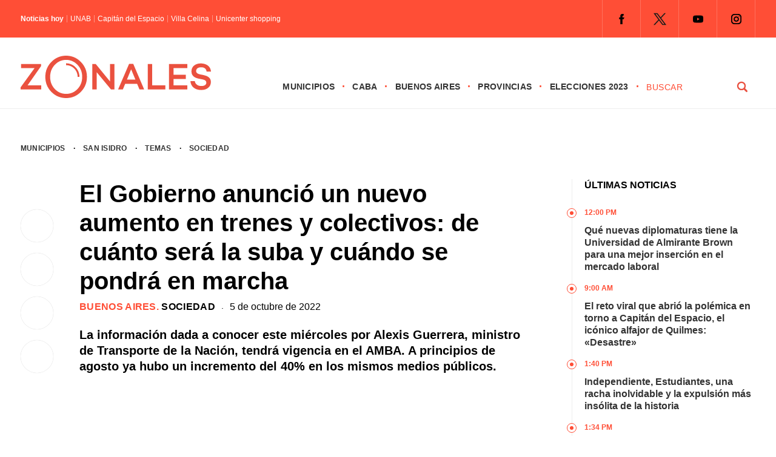

--- FILE ---
content_type: text/html; charset=UTF-8
request_url: https://zonales.com/gobierno-anuncio-nuevo-aumento-trenes-colectivos/
body_size: 28729
content:
<!DOCTYPE html><html class="no-js" lang="es" prefix="og: https://ogp.me/ns#"><head><script data-no-optimize="1">var litespeed_docref=sessionStorage.getItem("litespeed_docref");litespeed_docref&&(Object.defineProperty(document,"referrer",{get:function(){return litespeed_docref}}),sessionStorage.removeItem("litespeed_docref"));</script> <meta name='robots' content='index, follow, max-image-preview:large, max-snippet:-1, max-video-preview:-1' /> <script type="litespeed/javascript">window.mobileCheck=function(){let check=!1;(function(a){if(/(android|bb\d+|meego).+mobile|avantgo|bada\/|blackberry|blazer|compal|elaine|fennec|hiptop|iemobile|ip(hone|od)|iris|kindle|lge |maemo|midp|mmp|mobile.+firefox|netfront|opera m(ob|in)i|palm( os)?|phone|p(ixi|re)\/|plucker|pocket|psp|series(4|6)0|symbian|treo|up\.(browser|link)|vodafone|wap|windows ce|xda|xiino/i.test(a)||/1207|6310|6590|3gso|4thp|50[1-6]i|770s|802s|a wa|abac|ac(er|oo|s\-)|ai(ko|rn)|al(av|ca|co)|amoi|an(ex|ny|yw)|aptu|ar(ch|go)|as(te|us)|attw|au(di|\-m|r |s )|avan|be(ck|ll|nq)|bi(lb|rd)|bl(ac|az)|br(e|v)w|bumb|bw\-(n|u)|c55\/|capi|ccwa|cdm\-|cell|chtm|cldc|cmd\-|co(mp|nd)|craw|da(it|ll|ng)|dbte|dc\-s|devi|dica|dmob|do(c|p)o|ds(12|\-d)|el(49|ai)|em(l2|ul)|er(ic|k0)|esl8|ez([4-7]0|os|wa|ze)|fetc|fly(\-|)|g1 u|g560|gene|gf\-5|g\-mo|go(\.w|od)|gr(ad|un)|haie|hcit|hd\-(m|p|t)|hei\-|hi(pt|ta)|hp( i|ip)|hs\-c|ht(c(\-| ||a|g|p|s|t)|tp)|hu(aw|tc)|i\-(20|go|ma)|i230|iac( |\-|\/)|ibro|idea|ig01|ikom|im1k|inno|ipaq|iris|ja(t|v)a|jbro|jemu|jigs|kddi|keji|kgt( |\/)|klon|kpt |kwc\-|kyo(c|k)|le(no|xi)|lg( g|\/(k|l|u)|50|54|\-[a-w])|libw|lynx|m1\-w|m3ga|m50\/|ma(te|ui|xo)|mc(01|21|ca)|m\-cr|me(rc|ri)|mi(o8|oa|ts)|mmef|mo(01|02|bi|de|do|t(\-| |o|v)|zz)|mt(50|p1|v )|mwbp|mywa|n10[0-2]|n20[2-3]|n30(0|2)|n50(0|2|5)|n7(0(0|1)|10)|ne((c|m)\-|on|tf|wf|wg|wt)|nok(6|i)|nzph|o2im|op(ti|wv)|oran|owg1|p800|pan(a|d|t)|pdxg|pg(13|\-([1-8]|c))|phil|pire|pl(ay|uc)|pn\-2|po(ck|rt|se)|prox|psio|pt\-g|qa\-a|qc(07|12|21|32|60|\-[2-7]|i\-)|qtek|r380|r600|raks|rim9|ro(ve|zo)|s55\/|sa(ge|ma|mm|ms|ny|va)|sc(01|h\-|oo|p\-)|sdk\/|se(c(\-|0|1)|47|mc|nd|ri)|sgh\-|shar|sie(\-|m)|sk\-0|sl(45|id)|sm(al|ar|b3|it|t5)|so(ft|ny)|sp(01|h\-|v\-|v )|sy(01|mb)|t2(18|50)|t6(00|10|18)|ta(gt|lk)|tcl\-|tdg\-|tel(i|m)|tim\-|t\-mo|to(pl|sh)|ts(70|m\-|m3|m5)|tx\-9|up(\.b|g1|si)|utst|v400|v750|veri|vi(rg|te)|vk(40|5[0-3]|\-v)|vm40|voda|vulc|vx(52|53|60|61|70|80|81|83|85|98)|w3c(\-| )|webc|whit|wi(g |nc|nw)|wmlb|wonu|x700|yas\-|your|zeto|zte\-/i.test(a.substr(0,4)))check=!0})(navigator.userAgent||navigator.vendor||window.opera);return check}</script> <script type="application/javascript" src="https://ced.sascdn.com/tag/4308/smart.js" async></script> <script type="litespeed/javascript" data-src="https://tagmanager.smartadserver.com/4308/506832/smart.prebid.js"></script> <script type="application/javascript">// 2- Instancia variables y funciones SMART y librería Prebid 
  
          var sas = sas || {};
          sas.cmd = sas.cmd || [];
          sas.cmd.push(function() {
                  sas.setup({ networkid: 4308, domain: "https://adapi.smartadserver.com", async: true, renderMode: 2 });
          });
  

  // 3- Declaración de espacios con sus ids y su condición para ejecutarse en desktop o mobile
  
    /* mobile */
    if(mobileCheck() == true) {
      sas.cmd.push(function() {
        sas.call("onecall", {
            siteId: 506832,
            pageId: 1846064,
          formats: 
             [
           
            { id: 111263, tagId: "MobileBanner_1" },
            { id: 111264, tagId: "MobileBanner_2" },
            { id: 111265, tagId: "MobileBanner_3" },
            { id: 111266, tagId: "MobileBanner_4" },
            { id: 111267, tagId: "MobileBanner_5" },
            { id: 111860, tagId: "MobileBanner_6" },
            { id: 111861, tagId: "MobileBanner_7" },
            
           
            { id: 111221, tagId: "Halfpage_1" },
            
           
            { id: 111196, tagId: "MediumRectangle_1" },
            { id: 111197, tagId: "MediumRectangle_2" },
            { id: 111198, tagId: "MediumRectangle_3" },
            { id: 111199, tagId: "MediumRectangle_4" },
            { id: 111200, tagId: "MediumRectangle_5" },
            { id: 111201, tagId: "MediumRectangle_6" },
            { id: 111202, tagId: "MediumRectangle_7" },
            { id: 111203, tagId: "MediumRectangle_8" },
            { id: 111204, tagId: "MediumRectangle_9" },
            { id: 111205, tagId: "MediumRectangle_10" },
             

              { id: 111127, tagId: "Adhesion" },
              { id: 111126, tagId: "Interstitial" },
              { id: 111268, tagId: "Inline" },
              { id: 111128, tagId: "Parallax" },
              { id: 111131, tagId: "VideoRead" }  
          ],  
          target: '',
          schain: '1.0,1!mediosfederales.com,506832,1,zonales.com,zonales.com'
        });
      });
      /* desktop */
      } else {
        sas.cmd.push(function() {
          sas.call("onecall", {
            siteId: 506832,
            pageId: 1846064,
            formats:
            [
           
            { id: 111221, tagId: "Halfpage_1" },
            
           
            { id: 111236, tagId: "LargeLeaderboard_1" },
            { id: 111237, tagId: "LargeLeaderboard_2" },
            { id: 111238, tagId: "LargeLeaderboard_3" },
            { id: 111239, tagId: "LargeLeaderboard_4" },
            
           
            { id: 111196, tagId: "MediumRectangle_1" },
            { id: 111197, tagId: "MediumRectangle_2" },
            { id: 111198, tagId: "MediumRectangle_3" },
            { id: 111199, tagId: "MediumRectangle_4" },
            { id: 111200, tagId: "MediumRectangle_5" },
            { id: 111201, tagId: "MediumRectangle_6" },
            { id: 111202, tagId: "MediumRectangle_7" },
            { id: 111203, tagId: "MediumRectangle_8" },
             

              { id: 111127, tagId: "Adhesion" },
              { id: 111126, tagId: "Interstitial" },
              { id: 111268, tagId: "Inline" },
              { id: 111128, tagId: "Parallax" },
              { id: 111131, tagId: "VideoRead" }  
          ],  
            target: '',
            schain: '1.0,1!mediosfederales.com,506832,1,zonales.com,zonales.com'
          });
        });
      }</script> <script type="litespeed/javascript" data-src="https://pagead2.googlesyndication.com/pagead/js/adsbygoogle.js?client=ca-pub-9077525840741891"
       crossorigin="anonymous">// Adss</script> </script> <script type="litespeed/javascript">window._taboola=window._taboola||[];_taboola.push({article:'auto'});!function(e,f,u,i){if(!document.getElementById(i)){e.async=1;e.src=u;e.id=i;f.parentNode.insertBefore(e,f)}}(document.createElement('script'),document.getElementsByTagName('script')[0],'//cdn.taboola.com/libtrc/mediosfederales-network/loader.js','tb_loader_script');if(window.performance&&typeof window.performance.mark=='function'){window.performance.mark('tbl_ic')}</script>  <script type="litespeed/javascript">!function(){"use strict";function e(e){var t=!(arguments.length>1&&void 0!==arguments[1])||arguments[1],c=document.createElement("script");c.src=e,t?c.type="module":(c.async=!0,c.type="text/javascript",c.setAttribute("nomodule",""));var n=document.getElementsByTagName("script")[0];n.parentNode.insertBefore(c,n)}!function(t,c){!function(t,c,n){var a,o,r;n.accountId=c,null!==(a=t.marfeel)&&void 0!==a||(t.marfeel={}),null!==(o=(r=t.marfeel).cmd)&&void 0!==o||(r.cmd=[]),t.marfeel.config=n;var i="https://sdk.mrf.io/statics";e("".concat(i,"/marfeel-sdk.js?id=").concat(c),!0),e("".concat(i,"/marfeel-sdk.es5.js?id=").concat(c),!1)}(t,c,arguments.length>2&&void 0!==arguments[2]?arguments[2]:{})}(window,2304,{})}()</script>  <script type="litespeed/javascript" data-src="https://www.googletagmanager.com/gtag/js?id=G-0784XTS4MX"></script> <script type="litespeed/javascript">window.dataLayer=window.dataLayer||[];function gtag(){dataLayer.push(arguments)}
gtag('js',new Date());gtag('config','G-0784XTS4MX')</script> <meta charset="UTF-8"><link rel="preconnect" href="https://fonts.gstatic.com"><title>El Gobierno anunció un nuevo aumento en trenes y colectivos: de cuánto será la suba y cuándo se pondrá en marcha - Zonales</title><meta name="keywords" content="Zonales, zonales.com, medios, Buenos Aires, municipios, provincias, CABA, noticias, política, elecciones, policiales, deportes, últimas noticias, Vicente López, San Isidro, Tigre, San Fernando, Pilar, Escobar, San Martín, Tres de Febrero, San Miguel, José C. Paz, Malvinas Argentinas, Morón, Ituzaingó, Hurlingham, La Matanza, Avellaneda, Lanús, Lomas de Zamora, Almirante Brown, Ezeiza, Esteban Echeverría, Quilmes, Berazategui, Florencio Varela" /><meta name="google-site-verification" content="MVaYv4Q0ZS98OaIW9KCvlr4v4ahHI43iBufR0VV9jn0" /> <script type="litespeed/javascript">window.dataLayer=window.dataLayer||[];function gtag(){dataLayer.push(arguments)}
gtag('js',new Date());gtag('config','UA-194390041-1')</script> <meta name="viewport" content="width=device-width, initial-scale=1.0"><meta name="apple-mobile-web-app-capable" content="yes"><meta name="apple-mobile-web-app-status-bar-style" content="black"><link rel="pingback" href="https://zonales.com/xmlrpc.php" />
<!--[if lt IE 9]> <script src="http://html5shim.googlecode.com/svn/trunk/html5.js"></script> <![endif]--><meta name="description" content="Alexis Guerrera, ministro de Transporte, anunció una nueva suba en trenes y colectivos: de cuánto será el aumento y cuándo se pondrá en marcha."/><meta name="robots" content="follow, index, max-snippet:-1, max-video-preview:-1, max-image-preview:large"/><link rel="canonical" href="https://zonales.com/gobierno-anuncio-nuevo-aumento-trenes-colectivos/" /><meta property="og:locale" content="es_ES" /><meta property="og:type" content="article" /><meta property="og:title" content="El Gobierno anunció un nuevo aumento en trenes y colectivos: de cuánto será la suba y cuándo se pondrá en marcha - Zonales" /><meta property="og:description" content="Alexis Guerrera, ministro de Transporte, anunció una nueva suba en trenes y colectivos: de cuánto será el aumento y cuándo se pondrá en marcha." /><meta property="og:url" content="https://zonales.com/gobierno-anuncio-nuevo-aumento-trenes-colectivos/" /><meta property="og:site_name" content="Zonales" /><meta property="article:publisher" content="https://www.facebook.com/zonalesweb" /><meta property="article:author" content="facundodepalma@gmail.com" /><meta property="article:tag" content="Alexis Guerrera" /><meta property="article:tag" content="AMBA" /><meta property="article:tag" content="Ferrocarril Belgrano" /><meta property="article:tag" content="Ferrocarril Mitre" /><meta property="article:tag" content="Ferrocarril Roca" /><meta property="article:tag" content="Ferrocarril San Martín" /><meta property="article:tag" content="Ferrocarril Sarmiento" /><meta property="article:tag" content="Ferrocarril Urquiza" /><meta property="article:tag" content="Ministerio de Transporte" /><meta property="article:tag" content="Tarifas" /><meta property="article:tag" content="Transporte Público" /><meta property="article:section" content="Buenos Aires" /><meta property="og:updated_time" content="2022-10-05T16:43:17-03:00" /><meta property="fb:admins" content="555126431317396" /><meta property="og:image" content="https://zonales.com/wp-content/uploads/2022/10/Aumento-Boletos-Transporte-Publico-Colectivos-Trenes-AMBA.jpg" /><meta property="og:image:secure_url" content="https://zonales.com/wp-content/uploads/2022/10/Aumento-Boletos-Transporte-Publico-Colectivos-Trenes-AMBA.jpg" /><meta property="og:image:width" content="1200" /><meta property="og:image:height" content="793" /><meta property="og:image:alt" content="Aumento Boletos Transporte Público Colectivos Trenes AMBA" /><meta property="og:image:type" content="image/jpeg" /><meta property="article:published_time" content="2022-10-05T16:29:19-03:00" /><meta property="article:modified_time" content="2022-10-05T16:43:17-03:00" /><meta name="twitter:card" content="summary_large_image" /><meta name="twitter:title" content="El Gobierno anunció un nuevo aumento en trenes y colectivos: de cuánto será la suba y cuándo se pondrá en marcha - Zonales" /><meta name="twitter:description" content="Alexis Guerrera, ministro de Transporte, anunció una nueva suba en trenes y colectivos: de cuánto será el aumento y cuándo se pondrá en marcha." /><meta name="twitter:site" content="@@Zonalescom" /><meta name="twitter:creator" content="@@Zonalescom" /><meta name="twitter:image" content="https://zonales.com/wp-content/uploads/2022/10/Aumento-Boletos-Transporte-Publico-Colectivos-Trenes-AMBA.jpg" /><meta name="twitter:label1" content="Escrito por" /><meta name="twitter:data1" content="Facundo De Palma" /><meta name="twitter:label2" content="Tiempo de lectura" /><meta name="twitter:data2" content="3 minutos" /> <script type="application/ld+json" class="rank-math-schema">{"@context":"https://schema.org","@graph":[{"@type":"Place","@id":"https://zonales.com/#place","address":{"@type":"PostalAddress","streetAddress":"Reconquista 737","addressLocality":"Ciudad Aut\u00f3noma de Buenos Aires","postalCode":"ABO1003C","addressCountry":"Argentina"}},{"@type":["NewsMediaOrganization","Organization"],"@id":"https://zonales.com/#organization","name":"Zonales","url":"https://zonales.com","sameAs":["https://www.facebook.com/zonalesweb","https://twitter.com/@Zonalescom"],"email":"info@zonales.com","address":{"@type":"PostalAddress","streetAddress":"Reconquista 737","addressLocality":"Ciudad Aut\u00f3noma de Buenos Aires","postalCode":"ABO1003C","addressCountry":"Argentina"},"logo":{"@type":"ImageObject","@id":"https://zonales.com/#logo","url":"https://zonales.com/wp-content/uploads/2023/11/logo-zonales-cuadrado-256.jpg","contentUrl":"https://zonales.com/wp-content/uploads/2023/11/logo-zonales-cuadrado-256.jpg","caption":"Zonales","inLanguage":"es","width":"256","height":"256"},"contactPoint":[{"@type":"ContactPoint","telephone":"54 11 4312 8880","contactType":"customer support"}],"location":{"@id":"https://zonales.com/#place"}},{"@type":"WebSite","@id":"https://zonales.com/#website","url":"https://zonales.com","name":"Zonales","publisher":{"@id":"https://zonales.com/#organization"},"inLanguage":"es"},{"@type":"ImageObject","@id":"https://zonales.com/wp-content/uploads/2022/10/Aumento-Boletos-Transporte-Publico-Colectivos-Trenes-AMBA.jpg","url":"https://zonales.com/wp-content/uploads/2022/10/Aumento-Boletos-Transporte-Publico-Colectivos-Trenes-AMBA.jpg","width":"1200","height":"793","caption":"Aumento Boletos Transporte P\u00fablico Colectivos Trenes AMBA","inLanguage":"es"},{"@type":"BreadcrumbList","@id":"https://zonales.com/gobierno-anuncio-nuevo-aumento-trenes-colectivos/#breadcrumb","itemListElement":[{"@type":"ListItem","position":"1","item":{"@id":"https://zonales.com","name":"Inicio"}},{"@type":"ListItem","position":"2","item":{"@id":"https://zonales.com/buenos-aires/","name":"Buenos Aires"}},{"@type":"ListItem","position":"3","item":{"@id":"https://zonales.com/gobierno-anuncio-nuevo-aumento-trenes-colectivos/","name":"El Gobierno anunci\u00f3 un nuevo aumento en trenes y colectivos: de cu\u00e1nto ser\u00e1 la suba y cu\u00e1ndo se pondr\u00e1 en marcha"}}]},{"@type":"WebPage","@id":"https://zonales.com/gobierno-anuncio-nuevo-aumento-trenes-colectivos/#webpage","url":"https://zonales.com/gobierno-anuncio-nuevo-aumento-trenes-colectivos/","name":"El Gobierno anunci\u00f3 un nuevo aumento en trenes y colectivos: de cu\u00e1nto ser\u00e1 la suba y cu\u00e1ndo se pondr\u00e1 en marcha - Zonales","datePublished":"2022-10-05T16:29:19-03:00","dateModified":"2022-10-05T16:43:17-03:00","isPartOf":{"@id":"https://zonales.com/#website"},"primaryImageOfPage":{"@id":"https://zonales.com/wp-content/uploads/2022/10/Aumento-Boletos-Transporte-Publico-Colectivos-Trenes-AMBA.jpg"},"inLanguage":"es","breadcrumb":{"@id":"https://zonales.com/gobierno-anuncio-nuevo-aumento-trenes-colectivos/#breadcrumb"}},{"@type":"Person","@id":"https://zonales.com/author/facundode/","name":"Facundo De Palma","url":"https://zonales.com/author/facundode/","image":{"@type":"ImageObject","@id":"https://zonales.com/wp-content/litespeed/avatar/a4d0e82d6cba60c5d4c01757edb4289d.jpg?ver=1769086071","url":"https://zonales.com/wp-content/litespeed/avatar/a4d0e82d6cba60c5d4c01757edb4289d.jpg?ver=1769086071","caption":"Facundo De Palma","inLanguage":"es"},"sameAs":["facundodepalma@gmail.com"],"worksFor":{"@id":"https://zonales.com/#organization"}},{"@type":"Article","headline":"El Gobierno anunci\u00f3 un nuevo aumento en trenes y colectivos: de cu\u00e1nto ser\u00e1 la suba y cu\u00e1ndo se pondr\u00e1 en","keywords":"Colectivos,Trenes,Aumento","datePublished":"2022-10-05T16:29:19-03:00","dateModified":"2022-10-05T16:43:17-03:00","articleSection":"Buenos Aires, Sociedad","author":{"@id":"https://zonales.com/author/facundode/","name":"Facundo De Palma"},"publisher":{"@id":"https://zonales.com/#organization"},"description":"Alexis Guerrera, ministro de Transporte, anunci\u00f3 una nueva suba en trenes y colectivos: de cu\u00e1nto ser\u00e1 el aumento y cu\u00e1ndo se pondr\u00e1 en marcha.","name":"El Gobierno anunci\u00f3 un nuevo aumento en trenes y colectivos: de cu\u00e1nto ser\u00e1 la suba y cu\u00e1ndo se pondr\u00e1 en","@id":"https://zonales.com/gobierno-anuncio-nuevo-aumento-trenes-colectivos/#richSnippet","isPartOf":{"@id":"https://zonales.com/gobierno-anuncio-nuevo-aumento-trenes-colectivos/#webpage"},"image":{"@id":"https://zonales.com/wp-content/uploads/2022/10/Aumento-Boletos-Transporte-Publico-Colectivos-Trenes-AMBA.jpg"},"inLanguage":"es","mainEntityOfPage":{"@id":"https://zonales.com/gobierno-anuncio-nuevo-aumento-trenes-colectivos/#webpage"}}]}</script> <link rel="alternate" type="application/rss+xml" title="Zonales &raquo; Feed" href="https://zonales.com/feed/" /><link rel="alternate" type="application/rss+xml" title="Zonales &raquo; Feed de los comentarios" href="https://zonales.com/comments/feed/" /><link rel="alternate" title="oEmbed (JSON)" type="application/json+oembed" href="https://zonales.com/wp-json/oembed/1.0/embed?url=https%3A%2F%2Fzonales.com%2Fgobierno-anuncio-nuevo-aumento-trenes-colectivos%2F" /><link rel="alternate" title="oEmbed (XML)" type="text/xml+oembed" href="https://zonales.com/wp-json/oembed/1.0/embed?url=https%3A%2F%2Fzonales.com%2Fgobierno-anuncio-nuevo-aumento-trenes-colectivos%2F&#038;format=xml" />
<script id="h0000-ready" type="litespeed/javascript">window.advanced_ads_ready=function(e,a){a=a||"complete";var d=function(e){return"interactive"===a?"loading"!==e:"complete"===e};d(document.readyState)?e():document.addEventListener("readystatechange",(function(a){d(a.target.readyState)&&e()}),{once:"interactive"===a})},window.advanced_ads_ready_queue=window.advanced_ads_ready_queue||[]</script> <style id='wp-img-auto-sizes-contain-inline-css' type='text/css'>img:is([sizes=auto i],[sizes^="auto," i]){contain-intrinsic-size:3000px 1500px}
/*# sourceURL=wp-img-auto-sizes-contain-inline-css */</style><style id="litespeed-ccss">.theauthor{float:left;margin:0 5px 0 0;font-weight:400}.n-hoy{width:auto;float:left;font-size:12px;line-height:12px;margin:15px 0}.titulo-hoy{float:left}.titulo-hoy a{color:#fff;padding:0 0 0 5px;float:left;margin:0 0 0 5px;border-left:1px solid rgb(255 255 255/.4)}.n-hoy span{float:left;font-weight:600;color:#fff}.juana{position:relative;margin:50px 0 0 0;float:right}.juana li{float:left}.juana .menu{clear:none;float:left;max-height:none}.menu-icon{display:none}.juana input{display:none}.logo-responsive{position:relative;float:left;z-index:10000}#page-interior{display:-webkit-box;display:-moz-box;display:-o-box;display:-ms-flexbox;display:-webkit-flex;display:flex;min-height:100px;float:none;clear:both;width:1280px;padding:17px 34px 0 34px;margin:0 auto;-webkit-flex-wrap:wrap;-ms-flex-wrap:wrap;flex-wrap:wrap}.seperator-1{margin:0 10px;float:left}.date{float:left;width:100%;margin:0 0 20px 0}.bajada-interior{width:100%;margin:0;font-size:20px;line-height:26px;font-weight:700;float:left}.fecha-interior{float:left;font-family:"Inter",sans-serif;font-size:16px;line-height:18px;font-weight:500}.categoria-interior{font-family:"Inter",sans-serif;font-weight:700;text-transform:uppercase;font-size:16px;letter-spacing:.02em;color:#ff4e36;float:left;line-height:18px}.categoria-interior a{color:#ff4e36}.categoria-interior a:last-of-type{color:#000}.shared-button-r{display:none}.shared-button{float:left;width:8%;position:sticky;position:-webkit-sticky;top:150px;clear:both;margin:50px 0 0 0}.shared-button a{-webkit-box-shadow:0 0 1px 0 rgb(0 0 0/.25);-moz-box-shadow:0 0 1px 0 rgb(0 0 0/.25);box-shadow:0 0 1px 0 rgb(0 0 0/.25);border-radius:50%;-webkit-border-radius:50%;-moz-border-radius:50%;float:left;margin:0 0 18px 0;clear:both;width:54px;height:54px}.sidebar-interior{padding:0;float:right;width:25%;position:relative}.col-100.derecha ul{float:left;border-left:1px solid #eee}.tit{font-size:16px;text-transform:uppercase;font-weight:700;line-height:20px;padding:0 0 25px 20px}.col-100.derecha ul li{float:left;font-weight:700;font-size:16px;line-height:20px;padding:0 0 15px 20px;position:relative}.time{font-size:12px;text-transform:uppercase;color:#ff4e36;font-weight:800;margin:0 0 10px 0}.col-100.derecha ul li::before{content:"";width:14px;margin-left:-9px;height:14px;border:1px solid #ff4e36;border-radius:50%;-webkit-border-radius:50%;-moz-border-radius:50%;position:absolute!important;left:0;top:3px;background:#fff}.col-100.derecha ul li::after{content:"";width:6px;margin-left:-4px;height:6px;background:#ff4e36;border-radius:50%;-webkit-border-radius:50%;-moz-border-radius:50%;position:absolute!important;left:0;top:3px;margin-top:5px}.col-100{width:100%;padding:0}.banner-100{-webkit-box-align:center;-webkit-flex-align:center;-ms-flex-align:center;-webkit-align-items:center;align-items:center;display:flex;display:-webkit-flex;display:-moz-flex;display:-o-flex;display:-ms-flex;-webkit-box-pack:justify;-moz-box-pack:justify;-ms-flex-pack:justify;-webkit-justify-content:center;justify-content:center;width:100%}.banner-100 li{list-style-type:none}.banner-100.b1 li{padding:10px 0}.banner-single{float:left}.banner-sidebar{float:left;list-style-type:none;padding:20px 0}.header-top{background:#ff4e36;display:block;float:left;width:100%;z-index:20000000000;position:relative}.destopk{width:1280px;margin:0 auto;padding:0 34px;clear:both;max-width:100%;overflow:hidden;-webkit-box-align:center;-webkit-flex-align:center;-ms-flex-align:center;-webkit-align-items:center;align-items:center;display:flex;display:-webkit-flex;display:-moz-flex;display:-o-flex;display:-ms-flex;-webkit-box-pack:justify;-moz-box-pack:justify;-ms-flex-pack:justify;-webkit-justify-content:space-between;justify-content:space-between}.redes-header{float:right}html,body,div,span,h1,h2,p,a,img,ul,li,fieldset,form,label,article,figure,header,nav{margin:0;padding:0;border:0;font-size:100%;font:inherit;vertical-align:baseline}html{overflow-x:hidden;-webkit-font-smoothing:antialiased}*{-webkit-box-sizing:border-box;-moz-box-sizing:border-box;box-sizing:border-box}article,figure,header,nav{display:block}ul{list-style:none}input,textarea{margin:0}:focus{outline:0}img{max-width:100%;height:auto!important}figure{margin:10px 0}body{font-family:"Inter",sans-serif;font-size:14px;line-height:22px;color:#000}p{margin-bottom:20px}a{color:#333;text-decoration:none}a:link,a:visited{text-decoration:none}.wrapper{background:#fff;width:100%;max-width:100%;clear:both;margin:0 auto;position:sticky;position:-webkit-sticky;top:0;z-index:5000000}.main-container{clear:both;margin:0 auto;max-width:100%}.main-header{width:100%;margin:0 auto 17px auto;border-bottom:1px solid #eee}#header{width:100%;display:table;margin:0;background-color:#FFF;padding:20px 0 5px 0}#header h2{float:left;line-height:1;margin:10px 0}#logo a{float:left}.widget-header{float:right;margin:0!important}.juana ul li{float:left;position:relative;font-family:"Inter",sans-serif;text-transform:uppercase;font-weight:600;font-size:14px;letter-spacing:.02em}.juana ul li::after{content:"·";float:right;margin:0 12px;color:#ff4e36;font-size:18px}.juana ul li a,.juana ul li a:link,.juana ul li a:visited{overflow:hidden;display:block;float:left}.article{width:61%;float:left}#content_box{float:left;width:100%}.post{float:left;width:100%}.single_post{background-color:#fff;width:100%}.single-featured{clear:both;overflow:hidden;margin-top:20px}#featured-thumbnail-single{float:left}#featured-thumbnail-single img{width:100%;border-radius:2px;-webkit-border-radius:2px;-moz-border-radius:2px}.title{margin-bottom:0}.single-title{display:block;font-size:40px;font-weight:700;line-height:48px;margin:0 0 10px 0}article header{margin-bottom:15px;width:100%}input,textarea{padding:8px 12px;font-size:12px;color:#5E656D}textarea{overflow:auto;resize:vertical}::-webkit-input-placeholder{color:#585F65}::-moz-input-placeholder{color:#585F65}::-ie-input-placeholder{color:#585F65}::-o-input-placeholder{color:#585F65}::input-placeholder{color:#585F65}#searchform{float:left;clear:both;width:100%;padding:0}#searchform fieldset{float:left;width:100%}#buscador{float:right;width:180px;height:auto}#s{width:calc(75% - 25px);width:-webkit-calc(75% - 25px);width:-moz-calc(75% - 25px);background-color:#fff;border:0;border-bottom-color:currentcolor;border-bottom-style:none;border-bottom-width:0;border-bottom-color:currentcolor;border-bottom-style:none;border-bottom-width:0;margin:0 25px 0 0;text-indent:0;float:left;font-family:"Inter",sans-serif;text-transform:uppercase;letter-spacing:.04em;-webkit-appearance:none;-moz-appearance:none;appearance:none;padding:4px 0;color:#ff4e36;font-size:14px;line-height:14px;font-weight:500;display:block}#search-image{margin:0;width:25%;float:left;font-family:"Inter",sans-serif;font-weight:700;background:url(/wp-content/themes/theme-zonales-2023/images/lupa.png)no-repeat center center;padding:4px 16px;text-transform:uppercase;-webkit-appearance:none;border:0;text-indent:-9999px;display:block}.breadcrumb{width:100%;font-family:"Inter",sans-serif;font-size:12px;text-transform:uppercase;font-weight:600;letter-spacing:.02em;margin:0 0 40px 0}.breadcrumb a:first-of-type{margin:0 10px 0 0}.breadcrumb a{margin:0 10px}.widget{margin-bottom:27px;overflow:hidden}.widget li{list-style-type:square;margin-left:15px;margin-bottom:7px}.social-profile-icons{overflow:hidden;float:right}.widget-header .social-profile-icons ul{float:left;border-right:1px solid rgb(255 255 255/.2)}.social-profile-icons ul li{background:none;border-left:1px solid rgb(255 255 255/.2);float:left;list-style-type:none;margin:0;padding:9px;text-indent:-999em}.social-profile-icons ul li a{display:block}.social-facebook a{background:url(/wp-content/themes/theme-zonales-2023/images/icon-fb.png)no-repeat center center;width:44px;height:44px!important}.social-twitter a{background:url(/wp-content/themes/theme-zonales-2023/images/icon-tw.png)no-repeat center center;width:44px;height:44px!important}.social-youtube a{background:url(/wp-content/themes/theme-zonales-2023/images/icon-yt.png)no-repeat center center;width:44px;height:44px!important}.social-instagram a{background:url(/wp-content/themes/theme-zonales-2023/images/icon-ig.png)no-repeat center center;width:44px;height:44px!important}#cancel-comment-reply-link{float:right;line-height:24px;margin-top:0}#cancel-comment-reply-link{padding:5px 20px;color:#fff;background:#222;margin-bottom:-25px;z-index:1000;position:relative}#commentform textarea{width:100%;border:1px solid #E0E0E0;background:#fff;padding:20px;font-size:18px;line-height:20px;margin:0 0 30px 0;-webkit-appearance:none;-webkit-border-radius:0;font-family:"Inter",sans-serif}#commentform p{margin:30px 0;float:left;width:auto;clear:both;text-align:center}#commentform p label{float:left;padding-bottom:5px;padding-top:5px}.comment-notes{display:none}@media screen and (max-width:1280px){.destopk,#page-interior{width:100%}}@media screen and (max-width:1024px){.tit{margin:10px 0 0 0}.juana{margin:37px 0 0 0}.destopk{padding-left:17px;padding-right:17px}#page-interior{padding-left:34px;padding-right:34px}#header{padding:5px 17px}.header-top .destopk{padding:0 34px}#search-image{background:#fff0 url(/wp-content/themes/theme-zonales-2023/images/lupa.svg)no-repeat right center;border:0;border-radius:0;-webkit-border-radius:0;-moz-border-radius:0;border:0 solid #ff4e36;text-indent:-999px}#s{color:#ff4e36;font-weight:700;font-size:14px}.logo-responsive{float:left}#logo a svg{width:220px}.juana ul li::after{margin:0 7px}}@media screen and (max-width:960px){.redes-header{display:none}.juana{float:right;width:100%;position:absolute;left:0;top:0;margin:0}.juana ul{margin:0;padding:0;list-style:none;overflow:hidden;background-color:#fff}.juana li a{display:block;text-decoration:none}.juana .menu{clear:both;max-height:0}.menu-icon{display:inline-block;float:right;padding:50px;position:relative}.menu-icon .navicon{background:#ff4e36;display:block;height:2px;position:relative;width:18px}.menu-icon .navicon:before,.menu-icon .navicon:after{background:#ff4e36;content:"";display:block;height:100%;position:absolute;width:100%}.menu-icon .navicon:before{top:5px}.menu-icon .navicon:after{top:-5px}.menu-btn{display:none}.juana ul li::after{display:none}.juana ul li{width:100%;border-bottom:1px solid #eee;padding:0 0 20px 0;margin:0 0 20px 0}#buscador{display:none}}@media screen and (max-width:768px){.banner-100.b1 li{padding:10px 34px}.banner-sidebar{padding:20px;width:50%}.shared-button{display:none}.shared-button-r{display:block;float:left;width:100%;position:relative;top:auto;clear:both;margin:0 0 20px 0}.shared-button-r a{-webkit-box-shadow:0 0 1px 0 rgb(0 0 0/.25);-moz-box-shadow:0 0 1px 0 rgb(0 0 0/.25);box-shadow:0 0 1px 0 rgb(0 0 0/.25);border-radius:50%;-webkit-border-radius:50%;-moz-border-radius:50%;float:left;width:54px;height:54px;margin:0 18px 0 0;clear:none}.article{width:100%;float:left}.sidebar-interior{padding:25px 0 0 0;float:right;width:100%;position:relative;top:auto;border-top:15px solid #e3e3e3;margin:25px 0 0 0}}@media screen and (max-width:576px){.menu-icon{padding:44px 25px}#commentform textarea{margin:0 0 17px 0}#commentform p{margin:0}.banner-100.b1 li{padding:0 20px 17px 20px}#page-interior{padding-top:6px}.banner-100{-webkit-flex-wrap:wrap;-ms-flex-wrap:wrap;flex-wrap:wrap}.seperator-1{margin:0 5px}.breadcrumb a{margin:0 5px}.breadcrumb a:first-of-type{margin:0 5px 0 0}.header-top .destopk{padding:0 0 0 20px}#header{padding:5px 0}#header h2{margin:5px 0}.destopk{padding-left:20px;padding-right:20px}.main-header{margin:0 auto 20px auto}.social-profile-icons{float:left}.breadcrumb{margin:0 0 20px 0}#page-interior{padding-left:20px;padding-right:20px}.single-title{font-size:28px;line-height:32px;margin:0 0 20px 0}.bajada-interior{font-size:18px;line-height:24px}.categoria-interior,.fecha-interior{font-size:14px;line-height:16px}.col-100.derecha ul li{font-size:18px;line-height:22px}.banner-sidebar{width:auto}.banner-single{width:100%;-webkit-box-pack:justify;-moz-box-pack:justify;-ms-flex-pack:justify;-webkit-justify-content:center;justify-content:center;-webkit-flex-wrap:wrap;-ms-flex-wrap:wrap;flex-wrap:wrap;display:flex;display:-webkit-flex;display:-moz-flex;display:-o-flex;display:-ms-flex}.banner-sidebar{padding:10px 0}}@media screen and (max-width:440px){.header-top .destopk{padding:0 0 0 10px}.social-facebook a{background:url(/wp-content/themes/theme-zonales-2023/images/icon-fb.png)no-repeat center center;width:28px;height:34px!important}.social-twitter a{background:url(/wp-content/themes/theme-zonales-2023/images/icon-tw.png)no-repeat center center;width:28px;height:34px!important}.social-youtube a{background:url(/wp-content/themes/theme-zonales-2023/images/icon-yt.png)no-repeat center center;width:28px;height:34px!important}.social-instagram a{background:url(/wp-content/themes/theme-zonales-2023/images/icon-ig.png)no-repeat center center;width:28px;height:34px!important}.social-profile-icons ul li a{background-size:36px}}@media screen and (max-width:320px){#logo a svg{width:190px;float:left}.single-title{font-size:24px;line-height:28px}.shared-button-r a{width:50px;height:50px;margin:4px 12px 0 0}}ul{box-sizing:border-box}:root{--wp--preset--font-size--normal:16px;--wp--preset--font-size--huge:42px}:where(figure){margin:0 0 1em}:root{--wp--preset--aspect-ratio--square:1;--wp--preset--aspect-ratio--4-3:4/3;--wp--preset--aspect-ratio--3-4:3/4;--wp--preset--aspect-ratio--3-2:3/2;--wp--preset--aspect-ratio--2-3:2/3;--wp--preset--aspect-ratio--16-9:16/9;--wp--preset--aspect-ratio--9-16:9/16;--wp--preset--color--black:#000000;--wp--preset--color--cyan-bluish-gray:#abb8c3;--wp--preset--color--white:#ffffff;--wp--preset--color--pale-pink:#f78da7;--wp--preset--color--vivid-red:#cf2e2e;--wp--preset--color--luminous-vivid-orange:#ff6900;--wp--preset--color--luminous-vivid-amber:#fcb900;--wp--preset--color--light-green-cyan:#7bdcb5;--wp--preset--color--vivid-green-cyan:#00d084;--wp--preset--color--pale-cyan-blue:#8ed1fc;--wp--preset--color--vivid-cyan-blue:#0693e3;--wp--preset--color--vivid-purple:#9b51e0;--wp--preset--gradient--vivid-cyan-blue-to-vivid-purple:linear-gradient(135deg,rgba(6,147,227,1) 0%,rgb(155,81,224) 100%);--wp--preset--gradient--light-green-cyan-to-vivid-green-cyan:linear-gradient(135deg,rgb(122,220,180) 0%,rgb(0,208,130) 100%);--wp--preset--gradient--luminous-vivid-amber-to-luminous-vivid-orange:linear-gradient(135deg,rgba(252,185,0,1) 0%,rgba(255,105,0,1) 100%);--wp--preset--gradient--luminous-vivid-orange-to-vivid-red:linear-gradient(135deg,rgba(255,105,0,1) 0%,rgb(207,46,46) 100%);--wp--preset--gradient--very-light-gray-to-cyan-bluish-gray:linear-gradient(135deg,rgb(238,238,238) 0%,rgb(169,184,195) 100%);--wp--preset--gradient--cool-to-warm-spectrum:linear-gradient(135deg,rgb(74,234,220) 0%,rgb(151,120,209) 20%,rgb(207,42,186) 40%,rgb(238,44,130) 60%,rgb(251,105,98) 80%,rgb(254,248,76) 100%);--wp--preset--gradient--blush-light-purple:linear-gradient(135deg,rgb(255,206,236) 0%,rgb(152,150,240) 100%);--wp--preset--gradient--blush-bordeaux:linear-gradient(135deg,rgb(254,205,165) 0%,rgb(254,45,45) 50%,rgb(107,0,62) 100%);--wp--preset--gradient--luminous-dusk:linear-gradient(135deg,rgb(255,203,112) 0%,rgb(199,81,192) 50%,rgb(65,88,208) 100%);--wp--preset--gradient--pale-ocean:linear-gradient(135deg,rgb(255,245,203) 0%,rgb(182,227,212) 50%,rgb(51,167,181) 100%);--wp--preset--gradient--electric-grass:linear-gradient(135deg,rgb(202,248,128) 0%,rgb(113,206,126) 100%);--wp--preset--gradient--midnight:linear-gradient(135deg,rgb(2,3,129) 0%,rgb(40,116,252) 100%);--wp--preset--font-size--small:13px;--wp--preset--font-size--medium:20px;--wp--preset--font-size--large:36px;--wp--preset--font-size--x-large:42px;--wp--preset--spacing--20:0.44rem;--wp--preset--spacing--30:0.67rem;--wp--preset--spacing--40:1rem;--wp--preset--spacing--50:1.5rem;--wp--preset--spacing--60:2.25rem;--wp--preset--spacing--70:3.38rem;--wp--preset--spacing--80:5.06rem;--wp--preset--shadow--natural:6px 6px 9px rgba(0, 0, 0, 0.2);--wp--preset--shadow--deep:12px 12px 50px rgba(0, 0, 0, 0.4);--wp--preset--shadow--sharp:6px 6px 0px rgba(0, 0, 0, 0.2);--wp--preset--shadow--outlined:6px 6px 0px -3px rgba(255, 255, 255, 1), 6px 6px rgba(0, 0, 0, 1);--wp--preset--shadow--crisp:6px 6px 0px rgba(0, 0, 0, 1)}.lazyload{background-image:none!important}.lazyload:before{background-image:none!important}</style><link rel="preload" data-asynced="1" data-optimized="2" as="style" onload="this.onload=null;this.rel='stylesheet'" href="https://zonales.com/wp-content/litespeed/css/c42b1b90fda3db9e04e25188927a21be.css?ver=ce8cc" /><script data-optimized="1" type="litespeed/javascript" data-src="https://zonales.com/wp-content/plugins/litespeed-cache/assets/js/css_async.min.js"></script> <style id='wp-block-heading-inline-css' type='text/css'>h1:where(.wp-block-heading).has-background,h2:where(.wp-block-heading).has-background,h3:where(.wp-block-heading).has-background,h4:where(.wp-block-heading).has-background,h5:where(.wp-block-heading).has-background,h6:where(.wp-block-heading).has-background{padding:1.25em 2.375em}h1.has-text-align-left[style*=writing-mode]:where([style*=vertical-lr]),h1.has-text-align-right[style*=writing-mode]:where([style*=vertical-rl]),h2.has-text-align-left[style*=writing-mode]:where([style*=vertical-lr]),h2.has-text-align-right[style*=writing-mode]:where([style*=vertical-rl]),h3.has-text-align-left[style*=writing-mode]:where([style*=vertical-lr]),h3.has-text-align-right[style*=writing-mode]:where([style*=vertical-rl]),h4.has-text-align-left[style*=writing-mode]:where([style*=vertical-lr]),h4.has-text-align-right[style*=writing-mode]:where([style*=vertical-rl]),h5.has-text-align-left[style*=writing-mode]:where([style*=vertical-lr]),h5.has-text-align-right[style*=writing-mode]:where([style*=vertical-rl]),h6.has-text-align-left[style*=writing-mode]:where([style*=vertical-lr]),h6.has-text-align-right[style*=writing-mode]:where([style*=vertical-rl]){rotate:180deg}
/*# sourceURL=https://zonales.com/wp-includes/blocks/heading/style.min.css */</style><style id='wp-block-image-inline-css' type='text/css'>.wp-block-image>a,.wp-block-image>figure>a{display:inline-block}.wp-block-image img{box-sizing:border-box;height:auto;max-width:100%;vertical-align:bottom}@media not (prefers-reduced-motion){.wp-block-image img.hide{visibility:hidden}.wp-block-image img.show{animation:show-content-image .4s}}.wp-block-image[style*=border-radius] img,.wp-block-image[style*=border-radius]>a{border-radius:inherit}.wp-block-image.has-custom-border img{box-sizing:border-box}.wp-block-image.aligncenter{text-align:center}.wp-block-image.alignfull>a,.wp-block-image.alignwide>a{width:100%}.wp-block-image.alignfull img,.wp-block-image.alignwide img{height:auto;width:100%}.wp-block-image .aligncenter,.wp-block-image .alignleft,.wp-block-image .alignright,.wp-block-image.aligncenter,.wp-block-image.alignleft,.wp-block-image.alignright{display:table}.wp-block-image .aligncenter>figcaption,.wp-block-image .alignleft>figcaption,.wp-block-image .alignright>figcaption,.wp-block-image.aligncenter>figcaption,.wp-block-image.alignleft>figcaption,.wp-block-image.alignright>figcaption{caption-side:bottom;display:table-caption}.wp-block-image .alignleft{float:left;margin:.5em 1em .5em 0}.wp-block-image .alignright{float:right;margin:.5em 0 .5em 1em}.wp-block-image .aligncenter{margin-left:auto;margin-right:auto}.wp-block-image :where(figcaption){margin-bottom:1em;margin-top:.5em}.wp-block-image.is-style-circle-mask img{border-radius:9999px}@supports ((-webkit-mask-image:none) or (mask-image:none)) or (-webkit-mask-image:none){.wp-block-image.is-style-circle-mask img{border-radius:0;-webkit-mask-image:url('data:image/svg+xml;utf8,<svg viewBox="0 0 100 100" xmlns="http://www.w3.org/2000/svg"><circle cx="50" cy="50" r="50"/></svg>');mask-image:url('data:image/svg+xml;utf8,<svg viewBox="0 0 100 100" xmlns="http://www.w3.org/2000/svg"><circle cx="50" cy="50" r="50"/></svg>');mask-mode:alpha;-webkit-mask-position:center;mask-position:center;-webkit-mask-repeat:no-repeat;mask-repeat:no-repeat;-webkit-mask-size:contain;mask-size:contain}}:root :where(.wp-block-image.is-style-rounded img,.wp-block-image .is-style-rounded img){border-radius:9999px}.wp-block-image figure{margin:0}.wp-lightbox-container{display:flex;flex-direction:column;position:relative}.wp-lightbox-container img{cursor:zoom-in}.wp-lightbox-container img:hover+button{opacity:1}.wp-lightbox-container button{align-items:center;backdrop-filter:blur(16px) saturate(180%);background-color:#5a5a5a40;border:none;border-radius:4px;cursor:zoom-in;display:flex;height:20px;justify-content:center;opacity:0;padding:0;position:absolute;right:16px;text-align:center;top:16px;width:20px;z-index:100}@media not (prefers-reduced-motion){.wp-lightbox-container button{transition:opacity .2s ease}}.wp-lightbox-container button:focus-visible{outline:3px auto #5a5a5a40;outline:3px auto -webkit-focus-ring-color;outline-offset:3px}.wp-lightbox-container button:hover{cursor:pointer;opacity:1}.wp-lightbox-container button:focus{opacity:1}.wp-lightbox-container button:focus,.wp-lightbox-container button:hover,.wp-lightbox-container button:not(:hover):not(:active):not(.has-background){background-color:#5a5a5a40;border:none}.wp-lightbox-overlay{box-sizing:border-box;cursor:zoom-out;height:100vh;left:0;overflow:hidden;position:fixed;top:0;visibility:hidden;width:100%;z-index:100000}.wp-lightbox-overlay .close-button{align-items:center;cursor:pointer;display:flex;justify-content:center;min-height:40px;min-width:40px;padding:0;position:absolute;right:calc(env(safe-area-inset-right) + 16px);top:calc(env(safe-area-inset-top) + 16px);z-index:5000000}.wp-lightbox-overlay .close-button:focus,.wp-lightbox-overlay .close-button:hover,.wp-lightbox-overlay .close-button:not(:hover):not(:active):not(.has-background){background:none;border:none}.wp-lightbox-overlay .lightbox-image-container{height:var(--wp--lightbox-container-height);left:50%;overflow:hidden;position:absolute;top:50%;transform:translate(-50%,-50%);transform-origin:top left;width:var(--wp--lightbox-container-width);z-index:9999999999}.wp-lightbox-overlay .wp-block-image{align-items:center;box-sizing:border-box;display:flex;height:100%;justify-content:center;margin:0;position:relative;transform-origin:0 0;width:100%;z-index:3000000}.wp-lightbox-overlay .wp-block-image img{height:var(--wp--lightbox-image-height);min-height:var(--wp--lightbox-image-height);min-width:var(--wp--lightbox-image-width);width:var(--wp--lightbox-image-width)}.wp-lightbox-overlay .wp-block-image figcaption{display:none}.wp-lightbox-overlay button{background:none;border:none}.wp-lightbox-overlay .scrim{background-color:#fff;height:100%;opacity:.9;position:absolute;width:100%;z-index:2000000}.wp-lightbox-overlay.active{visibility:visible}@media not (prefers-reduced-motion){.wp-lightbox-overlay.active{animation:turn-on-visibility .25s both}.wp-lightbox-overlay.active img{animation:turn-on-visibility .35s both}.wp-lightbox-overlay.show-closing-animation:not(.active){animation:turn-off-visibility .35s both}.wp-lightbox-overlay.show-closing-animation:not(.active) img{animation:turn-off-visibility .25s both}.wp-lightbox-overlay.zoom.active{animation:none;opacity:1;visibility:visible}.wp-lightbox-overlay.zoom.active .lightbox-image-container{animation:lightbox-zoom-in .4s}.wp-lightbox-overlay.zoom.active .lightbox-image-container img{animation:none}.wp-lightbox-overlay.zoom.active .scrim{animation:turn-on-visibility .4s forwards}.wp-lightbox-overlay.zoom.show-closing-animation:not(.active){animation:none}.wp-lightbox-overlay.zoom.show-closing-animation:not(.active) .lightbox-image-container{animation:lightbox-zoom-out .4s}.wp-lightbox-overlay.zoom.show-closing-animation:not(.active) .lightbox-image-container img{animation:none}.wp-lightbox-overlay.zoom.show-closing-animation:not(.active) .scrim{animation:turn-off-visibility .4s forwards}}@keyframes show-content-image{0%{visibility:hidden}99%{visibility:hidden}to{visibility:visible}}@keyframes turn-on-visibility{0%{opacity:0}to{opacity:1}}@keyframes turn-off-visibility{0%{opacity:1;visibility:visible}99%{opacity:0;visibility:visible}to{opacity:0;visibility:hidden}}@keyframes lightbox-zoom-in{0%{transform:translate(calc((-100vw + var(--wp--lightbox-scrollbar-width))/2 + var(--wp--lightbox-initial-left-position)),calc(-50vh + var(--wp--lightbox-initial-top-position))) scale(var(--wp--lightbox-scale))}to{transform:translate(-50%,-50%) scale(1)}}@keyframes lightbox-zoom-out{0%{transform:translate(-50%,-50%) scale(1);visibility:visible}99%{visibility:visible}to{transform:translate(calc((-100vw + var(--wp--lightbox-scrollbar-width))/2 + var(--wp--lightbox-initial-left-position)),calc(-50vh + var(--wp--lightbox-initial-top-position))) scale(var(--wp--lightbox-scale));visibility:hidden}}
/*# sourceURL=https://zonales.com/wp-includes/blocks/image/style.min.css */</style><style id='wp-block-paragraph-inline-css' type='text/css'>.is-small-text{font-size:.875em}.is-regular-text{font-size:1em}.is-large-text{font-size:2.25em}.is-larger-text{font-size:3em}.has-drop-cap:not(:focus):first-letter{float:left;font-size:8.4em;font-style:normal;font-weight:100;line-height:.68;margin:.05em .1em 0 0;text-transform:uppercase}body.rtl .has-drop-cap:not(:focus):first-letter{float:none;margin-left:.1em}p.has-drop-cap.has-background{overflow:hidden}:root :where(p.has-background){padding:1.25em 2.375em}:where(p.has-text-color:not(.has-link-color)) a{color:inherit}p.has-text-align-left[style*="writing-mode:vertical-lr"],p.has-text-align-right[style*="writing-mode:vertical-rl"]{rotate:180deg}
/*# sourceURL=https://zonales.com/wp-includes/blocks/paragraph/style.min.css */</style><style id='wp-block-quote-inline-css' type='text/css'>.wp-block-quote{box-sizing:border-box;overflow-wrap:break-word}.wp-block-quote.is-large:where(:not(.is-style-plain)),.wp-block-quote.is-style-large:where(:not(.is-style-plain)){margin-bottom:1em;padding:0 1em}.wp-block-quote.is-large:where(:not(.is-style-plain)) p,.wp-block-quote.is-style-large:where(:not(.is-style-plain)) p{font-size:1.5em;font-style:italic;line-height:1.6}.wp-block-quote.is-large:where(:not(.is-style-plain)) cite,.wp-block-quote.is-large:where(:not(.is-style-plain)) footer,.wp-block-quote.is-style-large:where(:not(.is-style-plain)) cite,.wp-block-quote.is-style-large:where(:not(.is-style-plain)) footer{font-size:1.125em;text-align:right}.wp-block-quote>cite{display:block}
/*# sourceURL=https://zonales.com/wp-includes/blocks/quote/style.min.css */</style><style id='global-styles-inline-css' type='text/css'>:root{--wp--preset--aspect-ratio--square: 1;--wp--preset--aspect-ratio--4-3: 4/3;--wp--preset--aspect-ratio--3-4: 3/4;--wp--preset--aspect-ratio--3-2: 3/2;--wp--preset--aspect-ratio--2-3: 2/3;--wp--preset--aspect-ratio--16-9: 16/9;--wp--preset--aspect-ratio--9-16: 9/16;--wp--preset--color--black: #000000;--wp--preset--color--cyan-bluish-gray: #abb8c3;--wp--preset--color--white: #ffffff;--wp--preset--color--pale-pink: #f78da7;--wp--preset--color--vivid-red: #cf2e2e;--wp--preset--color--luminous-vivid-orange: #ff6900;--wp--preset--color--luminous-vivid-amber: #fcb900;--wp--preset--color--light-green-cyan: #7bdcb5;--wp--preset--color--vivid-green-cyan: #00d084;--wp--preset--color--pale-cyan-blue: #8ed1fc;--wp--preset--color--vivid-cyan-blue: #0693e3;--wp--preset--color--vivid-purple: #9b51e0;--wp--preset--gradient--vivid-cyan-blue-to-vivid-purple: linear-gradient(135deg,rgb(6,147,227) 0%,rgb(155,81,224) 100%);--wp--preset--gradient--light-green-cyan-to-vivid-green-cyan: linear-gradient(135deg,rgb(122,220,180) 0%,rgb(0,208,130) 100%);--wp--preset--gradient--luminous-vivid-amber-to-luminous-vivid-orange: linear-gradient(135deg,rgb(252,185,0) 0%,rgb(255,105,0) 100%);--wp--preset--gradient--luminous-vivid-orange-to-vivid-red: linear-gradient(135deg,rgb(255,105,0) 0%,rgb(207,46,46) 100%);--wp--preset--gradient--very-light-gray-to-cyan-bluish-gray: linear-gradient(135deg,rgb(238,238,238) 0%,rgb(169,184,195) 100%);--wp--preset--gradient--cool-to-warm-spectrum: linear-gradient(135deg,rgb(74,234,220) 0%,rgb(151,120,209) 20%,rgb(207,42,186) 40%,rgb(238,44,130) 60%,rgb(251,105,98) 80%,rgb(254,248,76) 100%);--wp--preset--gradient--blush-light-purple: linear-gradient(135deg,rgb(255,206,236) 0%,rgb(152,150,240) 100%);--wp--preset--gradient--blush-bordeaux: linear-gradient(135deg,rgb(254,205,165) 0%,rgb(254,45,45) 50%,rgb(107,0,62) 100%);--wp--preset--gradient--luminous-dusk: linear-gradient(135deg,rgb(255,203,112) 0%,rgb(199,81,192) 50%,rgb(65,88,208) 100%);--wp--preset--gradient--pale-ocean: linear-gradient(135deg,rgb(255,245,203) 0%,rgb(182,227,212) 50%,rgb(51,167,181) 100%);--wp--preset--gradient--electric-grass: linear-gradient(135deg,rgb(202,248,128) 0%,rgb(113,206,126) 100%);--wp--preset--gradient--midnight: linear-gradient(135deg,rgb(2,3,129) 0%,rgb(40,116,252) 100%);--wp--preset--font-size--small: 13px;--wp--preset--font-size--medium: 20px;--wp--preset--font-size--large: 36px;--wp--preset--font-size--x-large: 42px;--wp--preset--spacing--20: 0.44rem;--wp--preset--spacing--30: 0.67rem;--wp--preset--spacing--40: 1rem;--wp--preset--spacing--50: 1.5rem;--wp--preset--spacing--60: 2.25rem;--wp--preset--spacing--70: 3.38rem;--wp--preset--spacing--80: 5.06rem;--wp--preset--shadow--natural: 6px 6px 9px rgba(0, 0, 0, 0.2);--wp--preset--shadow--deep: 12px 12px 50px rgba(0, 0, 0, 0.4);--wp--preset--shadow--sharp: 6px 6px 0px rgba(0, 0, 0, 0.2);--wp--preset--shadow--outlined: 6px 6px 0px -3px rgb(255, 255, 255), 6px 6px rgb(0, 0, 0);--wp--preset--shadow--crisp: 6px 6px 0px rgb(0, 0, 0);}:where(.is-layout-flex){gap: 0.5em;}:where(.is-layout-grid){gap: 0.5em;}body .is-layout-flex{display: flex;}.is-layout-flex{flex-wrap: wrap;align-items: center;}.is-layout-flex > :is(*, div){margin: 0;}body .is-layout-grid{display: grid;}.is-layout-grid > :is(*, div){margin: 0;}:where(.wp-block-columns.is-layout-flex){gap: 2em;}:where(.wp-block-columns.is-layout-grid){gap: 2em;}:where(.wp-block-post-template.is-layout-flex){gap: 1.25em;}:where(.wp-block-post-template.is-layout-grid){gap: 1.25em;}.has-black-color{color: var(--wp--preset--color--black) !important;}.has-cyan-bluish-gray-color{color: var(--wp--preset--color--cyan-bluish-gray) !important;}.has-white-color{color: var(--wp--preset--color--white) !important;}.has-pale-pink-color{color: var(--wp--preset--color--pale-pink) !important;}.has-vivid-red-color{color: var(--wp--preset--color--vivid-red) !important;}.has-luminous-vivid-orange-color{color: var(--wp--preset--color--luminous-vivid-orange) !important;}.has-luminous-vivid-amber-color{color: var(--wp--preset--color--luminous-vivid-amber) !important;}.has-light-green-cyan-color{color: var(--wp--preset--color--light-green-cyan) !important;}.has-vivid-green-cyan-color{color: var(--wp--preset--color--vivid-green-cyan) !important;}.has-pale-cyan-blue-color{color: var(--wp--preset--color--pale-cyan-blue) !important;}.has-vivid-cyan-blue-color{color: var(--wp--preset--color--vivid-cyan-blue) !important;}.has-vivid-purple-color{color: var(--wp--preset--color--vivid-purple) !important;}.has-black-background-color{background-color: var(--wp--preset--color--black) !important;}.has-cyan-bluish-gray-background-color{background-color: var(--wp--preset--color--cyan-bluish-gray) !important;}.has-white-background-color{background-color: var(--wp--preset--color--white) !important;}.has-pale-pink-background-color{background-color: var(--wp--preset--color--pale-pink) !important;}.has-vivid-red-background-color{background-color: var(--wp--preset--color--vivid-red) !important;}.has-luminous-vivid-orange-background-color{background-color: var(--wp--preset--color--luminous-vivid-orange) !important;}.has-luminous-vivid-amber-background-color{background-color: var(--wp--preset--color--luminous-vivid-amber) !important;}.has-light-green-cyan-background-color{background-color: var(--wp--preset--color--light-green-cyan) !important;}.has-vivid-green-cyan-background-color{background-color: var(--wp--preset--color--vivid-green-cyan) !important;}.has-pale-cyan-blue-background-color{background-color: var(--wp--preset--color--pale-cyan-blue) !important;}.has-vivid-cyan-blue-background-color{background-color: var(--wp--preset--color--vivid-cyan-blue) !important;}.has-vivid-purple-background-color{background-color: var(--wp--preset--color--vivid-purple) !important;}.has-black-border-color{border-color: var(--wp--preset--color--black) !important;}.has-cyan-bluish-gray-border-color{border-color: var(--wp--preset--color--cyan-bluish-gray) !important;}.has-white-border-color{border-color: var(--wp--preset--color--white) !important;}.has-pale-pink-border-color{border-color: var(--wp--preset--color--pale-pink) !important;}.has-vivid-red-border-color{border-color: var(--wp--preset--color--vivid-red) !important;}.has-luminous-vivid-orange-border-color{border-color: var(--wp--preset--color--luminous-vivid-orange) !important;}.has-luminous-vivid-amber-border-color{border-color: var(--wp--preset--color--luminous-vivid-amber) !important;}.has-light-green-cyan-border-color{border-color: var(--wp--preset--color--light-green-cyan) !important;}.has-vivid-green-cyan-border-color{border-color: var(--wp--preset--color--vivid-green-cyan) !important;}.has-pale-cyan-blue-border-color{border-color: var(--wp--preset--color--pale-cyan-blue) !important;}.has-vivid-cyan-blue-border-color{border-color: var(--wp--preset--color--vivid-cyan-blue) !important;}.has-vivid-purple-border-color{border-color: var(--wp--preset--color--vivid-purple) !important;}.has-vivid-cyan-blue-to-vivid-purple-gradient-background{background: var(--wp--preset--gradient--vivid-cyan-blue-to-vivid-purple) !important;}.has-light-green-cyan-to-vivid-green-cyan-gradient-background{background: var(--wp--preset--gradient--light-green-cyan-to-vivid-green-cyan) !important;}.has-luminous-vivid-amber-to-luminous-vivid-orange-gradient-background{background: var(--wp--preset--gradient--luminous-vivid-amber-to-luminous-vivid-orange) !important;}.has-luminous-vivid-orange-to-vivid-red-gradient-background{background: var(--wp--preset--gradient--luminous-vivid-orange-to-vivid-red) !important;}.has-very-light-gray-to-cyan-bluish-gray-gradient-background{background: var(--wp--preset--gradient--very-light-gray-to-cyan-bluish-gray) !important;}.has-cool-to-warm-spectrum-gradient-background{background: var(--wp--preset--gradient--cool-to-warm-spectrum) !important;}.has-blush-light-purple-gradient-background{background: var(--wp--preset--gradient--blush-light-purple) !important;}.has-blush-bordeaux-gradient-background{background: var(--wp--preset--gradient--blush-bordeaux) !important;}.has-luminous-dusk-gradient-background{background: var(--wp--preset--gradient--luminous-dusk) !important;}.has-pale-ocean-gradient-background{background: var(--wp--preset--gradient--pale-ocean) !important;}.has-electric-grass-gradient-background{background: var(--wp--preset--gradient--electric-grass) !important;}.has-midnight-gradient-background{background: var(--wp--preset--gradient--midnight) !important;}.has-small-font-size{font-size: var(--wp--preset--font-size--small) !important;}.has-medium-font-size{font-size: var(--wp--preset--font-size--medium) !important;}.has-large-font-size{font-size: var(--wp--preset--font-size--large) !important;}.has-x-large-font-size{font-size: var(--wp--preset--font-size--x-large) !important;}
/*# sourceURL=global-styles-inline-css */</style><style id='classic-theme-styles-inline-css' type='text/css'>/*! This file is auto-generated */
.wp-block-button__link{color:#fff;background-color:#32373c;border-radius:9999px;box-shadow:none;text-decoration:none;padding:calc(.667em + 2px) calc(1.333em + 2px);font-size:1.125em}.wp-block-file__button{background:#32373c;color:#fff;text-decoration:none}
/*# sourceURL=/wp-includes/css/classic-themes.min.css */</style> <script type="litespeed/javascript" data-src="https://zonales.com/wp-includes/js/jquery/jquery.min.js" id="jquery-core-js"></script> <link rel="https://api.w.org/" href="https://zonales.com/wp-json/" /><link rel="alternate" title="JSON" type="application/json" href="https://zonales.com/wp-json/wp/v2/posts/84748" /><link rel="EditURI" type="application/rsd+xml" title="RSD" href="https://zonales.com/xmlrpc.php?rsd" /><link rel='shortlink' href='https://zonales.com/?p=84748' />
<!--[if (gte IE 6)&(lte IE 9)]> <script  type="text/javascript" src="https://zonales.com/wp-content/themes/theme-zonales-2023/js/jquery.placeholder.js"></script> <script type="text/javascript">jQuery('document').ready(function($){
				$('input, textarea').placeholder();
			});</script> <![endif]--><noscript><style>.lazyload[data-src]{display:none !important;}</style></noscript><style>.lazyload{background-image:none !important;}.lazyload:before{background-image:none !important;}</style><style>.wp-block-gallery.is-cropped .blocks-gallery-item picture{height:100%;width:100%;}</style><link rel="icon" href="https://zonales.com/wp-content/uploads/2021/04/cropped-favicon-zonales-32x32.png" sizes="32x32" /><link rel="icon" href="https://zonales.com/wp-content/uploads/2021/04/cropped-favicon-zonales-192x192.png" sizes="192x192" /><link rel="apple-touch-icon" href="https://zonales.com/wp-content/uploads/2021/04/cropped-favicon-zonales-180x180.png" /><meta name="msapplication-TileImage" content="https://zonales.com/wp-content/uploads/2021/04/cropped-favicon-zonales-270x270.png" /></head><body id ="blog" class="wp-singular post-template-default single single-post postid-84748 single-format-standard wp-theme-theme-zonales-2023 main cat-59-id cat-62-id aa-prefix-h0000-"><div class="header-top"><div class="destopk"><div class="n-hoy">
<span>Noticias hoy</span><h2 class="titulo-hoy"><a href="https://zonales.com/universidad-almirante-brown-ofrece-nuevas-diplomaturas/" title="Qué nuevas diplomaturas tiene la Universidad de Almirante Brown para una mejor inserción en el mercado laboral" rel="bookmark">UNAB</a></h2><h2 class="titulo-hoy"><a href="https://zonales.com/reto-viral-alfajor-capitan-del-espacio-quilmes-polemica/" title="El reto viral que abrió la polémica en torno a Capitán del Espacio, el icónico alfajor de Quilmes: «Desastre»" rel="bookmark">Capitán del Espacio</a></h2><h2 class="titulo-hoy"><a href="https://zonales.com/independiente-estudiantes-racha-inolvidable-expulsion-insolita/" title="Independiente, Estudiantes, una racha inolvidable y la expulsión más insólita de la historia" rel="bookmark"></a></h2><h2 class="titulo-hoy"><a href="https://zonales.com/remisero-punaladas-villa-celina-matanza/" title="El crimen de un remisero en Villa Celina: paró a comprar comida en una feria y murió apuñalado por una puestera" rel="bookmark">Villa Celina</a></h2><h2 class="titulo-hoy"><a href="https://zonales.com/shopping-impactante-muestra-dinosaurios-entradas/" title="El shopping que presenta una impactante muestra de dinosaurios: dónde está y cómo conseguir entradas" rel="bookmark">Unicenter shopping</a></h2></div><div class="redes-header"><div class="widget widget-header"><div class="social-profile-icons"><ul class=""><li class="social-facebook"><a title="Facebook" href="https://www.facebook.com/zonalesweb" target="_blank">Facebook</a></li><li class="social-twitter"><a title="Twitter" href="https://twitter.com/zonales_web" target="_blank">Twitter</a></li><li class="social-youtube"><a title="YouTube" href="https://www.youtube.com/channel/UCb5gn21_h3Wbx6szuJLydkQ" target="_blank">YouTube</a></li><li class="social-instagram"><a title="Instagram" href="https://www.instagram.com/zonales.web/" target="_blank">Instagram</a></li></ul></div></div></div></div></div><div class="wrapper"><header class="main-header"><div class="destopk"><div id="header"><div class="logo-responsive"><h2 id="logo">
<a href="https://zonales.com">
<svg focusable="false" aria-hidden="true" xmlns=http://www.w3.org/2000/svg width="314px" height="70px" viewBox="0 0 314 70">
<path fill="#EA513F" d="M33.9584961,49.0585938v6.75H0v-3.5292969l23.0844727-31.8334961H0.8510742v-6.7519531h32.8647461v3.53125
L11.421875,49.0585938H33.9584961z M154.8422852,13.6938477v42.1147461h-5.7094727l-23.5102539-28.3657227v28.3657227h-7.2895508
V13.6938477h5.527832l23.753418,29.0463867V13.6938477H154.8422852z M192.2011719,46.4589844h-19.7431641l-3.8251953,9.3496094
h-7.8388672l18.1650391-42.3608398h6.8037109l18.0419922,42.3608398h-7.7158203L192.2011719,46.4589844z M189.4082031,39.5839844
l-7.1064453-17.0957031l-6.9873047,17.0957031H189.4082031z M238.7353516,49.1191406v6.6894531h-29.0371094V13.6938477h7.2890625
v35.425293H238.7353516z M252.1591797,20.5688477v11.0239258h20.2890625V38.46875h-20.2890625v10.4648438h22.7197266v6.875
h-30.0097656V13.6938477h30.0097656v6.8774414h-22.7197266V20.5688477z M297.2353516,12.7636719
c1.9453125,0,3.8066406,0.2294922,5.5869141,0.6816406c1.7832031,0.4545898,3.4921875,1.1782227,5.1337891,2.1679688
c1.6396484,0.9897461,2.9970703,2.3837891,4.0693359,4.1816406c1.0732422,1.7944336,1.7314453,3.9116211,1.9746094,6.3476563
h-7.2275391c-0.7294922-4.6640625-3.7470703-6.9970703-9.0527344-6.9970703c-2.5117188,0-4.5058594,0.5458984-5.9833984,1.6396484
c-1.4775391,1.0942383-2.2177734,2.5922852-2.2177734,4.4907227c0,1.5258789,0.5361328,2.7241211,1.609375,3.5908203
c1.0722656,0.8681641,2.7646484,1.550293,5.0722656,2.0444336l5.2255859,1.0522461
c4.2119141,0.8681641,7.3291016,2.2192383,9.3554688,4.0561523c2.0263672,1.8359375,3.0371094,4.3457031,3.0371094,7.5253906
c0,3.9628906-1.4794922,7.1445313-4.4345703,9.5371094c-2.8759766,2.3964844-6.7226563,3.5917969-11.5429688,3.5917969
c-5.1435547,0-9.2929688-1.2988281-12.453125-3.9023438c-3.1591797-2.5996094-4.9189453-6.1699219-5.2832031-10.7148438h7.2285156
c0.3632813,2.4804688,1.5175781,4.4414063,3.4619141,5.8867188s4.4355469,2.1660156,7.4716797,2.1660156
c2.5107422,0,4.4853516-0.5078125,5.9228516-1.5175781c1.4365234-1.0117188,2.1572266-2.4042969,2.1572266-4.1816406
c0-2.6835938-2.0263672-4.4179688-6.0761719-5.2011719l-6.8017578-1.3632813
c-7.7773438-1.5683594-11.6640625-5.5517578-11.6640625-11.953125c0-3.9228516,1.3955078-7.0810547,4.1914063-9.4750977
C288.8701172,13.984375,292.6171875,12.7636719,297.2353516,12.7636719z M99.3300781,10.2836914
C92.6064453,3.4277344,84.5253906,0,75.0864258,0c-9.5039063,0-17.6171875,3.4277344-24.3408203,10.2836914
c-6.6586914,6.7900391-9.9887695,15.0273438-9.9887695,24.7167969c0,9.7553711,3.3300781,18.0327148,9.9887695,24.815918
C57.4023438,66.6054688,65.5170898,70,75.0864258,70c9.503418,0,17.5839844-3.3945313,24.2436523-10.1835938
c6.7231445-6.8535156,10.0849609-15.1269531,10.0849609-24.815918
C109.4150391,25.3774414,106.0532227,17.1362305,99.3300781,10.2836914z M93.9545898,54.9414063
c-5.0800781,5.4121094-11.371582,8.1132813-18.8764648,8.1132813c-7.4301758,0-13.684082-2.7011719-18.7612305-8.1132813
c-5.0800781-5.4082031-7.6191406-12.0546875-7.6191406-19.940918c0-7.8041992,2.5390625-14.4111328,7.6191406-19.8242188
c5.1538086-5.4858398,11.4086914-8.2319336,18.7612305-8.2319336c7.4287109,0,13.7207031,2.7460938,18.8764648,8.2319336
c5.0776367,5.4130859,7.6166992,12.0200195,7.6166992,19.8242188
C101.5712891,42.8867188,99.0322266,49.5332031,93.9545898,54.9414063z M75.0854492,12.5634766v3.0961914
c10.4604492,0,18.9711914,8.6772461,18.9711914,19.3408203H97.09375
C97.09375,22.6279297,87.2211914,12.5634766,75.0854492,12.5634766z"/>
</svg>
</a></h2></div><nav class="juana">
<input class="menu-btn" type="checkbox" id="menu-btn" />
<label class="menu-icon" for="menu-btn"><span class="navicon"></span></label>
</span></label><input class="menu-btn" type="checkbox" id="menu-btn" /><ul id="menu-principal" class="menu"><li id="menu-item-10" class="menu-item menu-item-type-taxonomy menu-item-object-category menu-item-10"><a href="https://zonales.com/municipios/">Municipios</a></li><li id="menu-item-9" class="menu-item menu-item-type-taxonomy menu-item-object-category menu-item-9"><a href="https://zonales.com/caba/">CABA</a></li><li id="menu-item-8" class="menu-item menu-item-type-taxonomy menu-item-object-category current-post-ancestor current-menu-parent current-post-parent menu-item-8"><a href="https://zonales.com/buenos-aires/">Buenos Aires</a></li><li id="menu-item-11" class="menu-item menu-item-type-taxonomy menu-item-object-category menu-item-11"><a href="https://zonales.com/provincias/">Provincias</a></li><li id="menu-item-117557" class="menu-item menu-item-type-taxonomy menu-item-object-category menu-item-117557"><a href="https://zonales.com/elecciones-2023/">Elecciones 2023</a></li></ul><div id="buscador"><form method="get" id="searchform" class="search-form" action="https://zonales.com" _lpchecked="1"><fieldset>
<input type="text" name="s" id="s" value="Buscar" onblur="if (this.value == '') {this.value = 'Buscar';}" onfocus="if (this.value == 'Buscar') {this.value = '';}" >
<input id="search-image" type="submit" style="vertical-align: top;" value="buscar"></fieldset></form></div></nav></div></div></div></header><div class="main-container"><div class="banner-100 b1"><li class="banner-sidebar"> <script type="application/javascript" src="https://ced.sascdn.com/tag/4308/smart.js" async></script> <div id="sas_111236"></div> <script type="application/javascript">var sas = sas || {};
        sas.cmd = sas.cmd || [];
        sas.cmd.push(
            function () {
                sas.call(
                    { siteId: 506832, pageId: 1579354, formatId: 111236, tagId: "sas_111236",schain: "1.0,1!mediosfederales.com,506832,1,zonales,zonales.com"},
                    { networkId: 4308, domain: "https://adapi.smartadserver.com" /*, onNoad: function() {} */ }
                );
            }
        );</script> </li></div><div id="page-interior" class="single"><div class="breadcrumb"><a href="https://zonales.com/municipios/">Municipios</a>  ·  <a href="https://zonales.com/municipios/san-isidro/" rel="category tag">San Isidro</a>  ·  <a href="https://zonales.com/temas/">Temas</a>  ·  <a href="https://zonales.com/temas/sociedad/" rel="category tag">Sociedad</a></div><div class="content"><div class="shared-button">
<a href="https://www.facebook.com/sharer/sharer.php?u=https://zonales.com/shopping-impactante-muestra-dinosaurios-entradas/" target="_blank" rel="nofollow"><img src="[data-uri]" data-src="https://zonales.com/wp-content/themes/theme-zonales-2023/images/facebook.png" decoding="async" class="lazyload" width="54" height="54" data-eio-rwidth="54" data-eio-rheight="54" /><noscript><img src="https://zonales.com/wp-content/themes/theme-zonales-2023/images/facebook.png" data-eio="l" /></noscript></a>
<a href="https://twitter.com/intent/tweet?url=https://zonales.com/shopping-impactante-muestra-dinosaurios-entradas/&text=El shopping que presenta una impactante muestra de dinosaurios: dónde está y cómo conseguir entradas" target="_blank" rel="nofollow"><img src="[data-uri]" data-src="https://zonales.com/wp-content/themes/theme-zonales-2023/images/twitter.png" decoding="async" class="lazyload" width="54" height="54" data-eio-rwidth="54" data-eio-rheight="54" /><noscript><img src="https://zonales.com/wp-content/themes/theme-zonales-2023/images/twitter.png" data-eio="l" /></noscript></a>
<a href="whatsapp://send?text=El shopping que presenta una impactante muestra de dinosaurios: dónde está y cómo conseguir entradas - https://zonales.com/shopping-impactante-muestra-dinosaurios-entradas/" target="_blank" rel="nofollow"><img src="[data-uri]" data-src="https://zonales.com/wp-content/themes/theme-zonales-2023/images/wasap.png" decoding="async" class="lazyload" width="54" height="54" data-eio-rwidth="54" data-eio-rheight="54" /><noscript><img src="https://zonales.com/wp-content/themes/theme-zonales-2023/images/wasap.png" data-eio="l" /></noscript></a>
<a href="http://www.linkedin.com/shareArticle?mini=true&amp;url='.get_permalink().'" target="_blank">
<img src="[data-uri]" data-src="https://zonales.com/wp-content/themes/theme-zonales-2023/images/linkedin.png" decoding="async" class="lazyload" width="54" height="54" data-eio-rwidth="54" data-eio-rheight="54" /><noscript><img src="https://zonales.com/wp-content/themes/theme-zonales-2023/images/linkedin.png" data-eio="l" /></noscript>
</a></div><article class="article"><div id="content_box" ><div id="post-84748" class="g post post-84748 type-post status-publish format-standard has-post-thumbnail hentry category-buenos-aires category-sociedad tag-alexis-guerrera tag-amba tag-ferrocarril-belgrano tag-ferrocarril-mitre tag-ferrocarril-roca tag-ferrocarril-san-martin tag-ferrocarril-sarmiento tag-ferrocarril-urquiza tag-ministerio-de-transporte tag-tarifas tag-transporte-publico cat-59-id cat-62-id has_thumb"><div class="single_post"><header><h1 class="title single-title">El Gobierno anunció un nuevo aumento en trenes y colectivos: de cuánto será la suba y cuándo se pondrá en marcha</h1><div class="date">
<span class="categoria-interior"><a href="https://zonales.com/buenos-aires/" rel="category tag">Buenos Aires</a>. <a href="https://zonales.com/temas/sociedad/" rel="category tag">Sociedad</a></span><div class="seperator-1"> ·</div><div class="fecha-interior">5 de octubre de 2022</div></div><div class="shared-button-r">
<a href="https://www.facebook.com/sharer/sharer.php?u=https://zonales.com/gobierno-anuncio-nuevo-aumento-trenes-colectivos/" target="_blank" rel="nofollow"><img src="[data-uri]" data-src="https://zonales.com/wp-content/themes/theme-zonales-2023/images/facebook.png" decoding="async" class="lazyload" width="54" height="54" data-eio-rwidth="54" data-eio-rheight="54" /><noscript><img src="https://zonales.com/wp-content/themes/theme-zonales-2023/images/facebook.png" data-eio="l" /></noscript></a>
<a href="https://twitter.com/intent/tweet?url=https://zonales.com/gobierno-anuncio-nuevo-aumento-trenes-colectivos/&text=El Gobierno anunció un nuevo aumento en trenes y colectivos: de cuánto será la suba y cuándo se pondrá en marcha" target="_blank" rel="nofollow"><img src="[data-uri]" data-src="https://zonales.com/wp-content/themes/theme-zonales-2023/images/twitter.png" decoding="async" class="lazyload" width="54" height="54" data-eio-rwidth="54" data-eio-rheight="54" /><noscript><img src="https://zonales.com/wp-content/themes/theme-zonales-2023/images/twitter.png" data-eio="l" /></noscript></a>
<a href="whatsapp://send?text=El Gobierno anunció un nuevo aumento en trenes y colectivos: de cuánto será la suba y cuándo se pondrá en marcha - https://zonales.com/gobierno-anuncio-nuevo-aumento-trenes-colectivos/" target="_blank" rel="nofollow"><img src="[data-uri]" data-src="https://zonales.com/wp-content/themes/theme-zonales-2023/images/wasap.png" decoding="async" class="lazyload" width="54" height="54" data-eio-rwidth="54" data-eio-rheight="54" /><noscript><img src="https://zonales.com/wp-content/themes/theme-zonales-2023/images/wasap.png" data-eio="l" /></noscript></a>
<a href="http://www.linkedin.com/shareArticle?mini=true&amp;url='.get_permalink().'" target="_blank">
<img src="[data-uri]" data-src="https://zonales.com/wp-content/themes/theme-zonales-2023/images/linkedin.png" decoding="async" class="lazyload" width="54" height="54" data-eio-rwidth="54" data-eio-rheight="54" /><noscript><img src="https://zonales.com/wp-content/themes/theme-zonales-2023/images/linkedin.png" data-eio="l" /></noscript>
</a></div><div class="bajada-interior"><p>La información dada a conocer este miércoles por Alexis Guerrera, ministro de Transporte de la Nación, tendrá vigencia en el AMBA. A principios de agosto ya hubo un incremento del 40% en los mismos medios públicos.</p></div><div class="single-featured"><div id="featured-thumbnail-single"><figure>
<picture><source   type="image/webp" data-srcset="https://zonales.com/wp-content/uploads/2022/10/Aumento-Boletos-Transporte-Publico-Colectivos-Trenes-AMBA-1024x580.jpg.webp"><img class="img-responsive lazyload" alt="Aumento Boletos Transporte Público Colectivos Trenes AMBA"  src="[data-uri]" data-eio="p" data-src="https://zonales.com/wp-content/uploads/2022/10/Aumento-Boletos-Transporte-Publico-Colectivos-Trenes-AMBA-1024x580.jpg.webp" decoding="async" width="1024" height="580" data-eio-rwidth="1024" data-eio-rheight="580" /></picture><noscript><img class="img-responsive" alt="Aumento Boletos Transporte Público Colectivos Trenes AMBA"  src="https://zonales.com/wp-content/uploads/2022/10/Aumento-Boletos-Transporte-Publico-Colectivos-Trenes-AMBA-1024x580.jpg.webp" data-eio="l" /></noscript><figcaption><p>El ministro de Transporte anunció una suba en promedio del 40% para colectivos y trenes del AMBA.</p><figcaption></figure></div></div></header><div class="post-single-content box mark-links"><p><strong><a href="https://zonales.com/tag/alexis-guerrera/">Alexis Guerrera</a></strong>, ministro de Transporte, anunció este miércoles que habrá un nuevo aumento en las <strong><a href="https://zonales.com/tag/tarifas/">tarifas</a></strong> del <strong><a href="https://zonales.com/tag/transporte-publico/">transporte público</a></strong> que regirá para los distintos servicios que dependen del Ejecutivo nacional, es decir, colectivos y trenes que circulan por el <strong><a href="https://zonales.com/tag/amba/">AMBA</a></strong> y lo que se conoce como transporte federal.</p><p>La misma, según se consignó, se pondrá en marcha en el mes de diciembre. «El incremento no va a ser exactamente igual para todas las líneas de ferrocarril ni para todas las modalidades. Estamos analizando cuál va a ser ese porcentaje de aumento, pero aproximadamente podemos hacer un promedio aproximado de 40%», declaró el funcionario.</p><blockquote class="wp-block-quote is-layout-flow wp-block-quote-is-layout-flow"><p><strong><a href="https://zonales.com/oktoberfest-moron-festival-60-tipos-cerveza/">El Oktoberfest de Morón: cómo y dónde será el festival que tendrá más de 60 tipos de cerveza</a></strong></p></blockquote><p>Por otra parte, Guerrera aclaró que la medida «no tiene que ver con la negociación de la UTA (Unión Tranviarios Automotor) en el Ministerio de Trabajo porque el transporte interior, que es la discusión en este momento, no es jurisdicción del Gobierno nacional, más allá de que las provincias siempre ponen la presión sobre los subsidios nacionales».</p><div class="h0000-inline" id="h0000-2100022004"> <script type="application/javascript" src="https://ced.sascdn.com/tag/4308/smart.js" async></script> <div id="sas_111268"></div> <script type="application/javascript">var sas = sas || {};
        sas.cmd = sas.cmd || [];
        sas.cmd.push(
            function () {
                sas.call(
                    { siteId: 506832, pageId: 1579354, formatId: 111268, tagId: "sas_111268",schain: "1.0,1!mediosfederales.com,506832,1,zonales,zonales.com" },
                    { networkId: 4308, domain: "https://adapi.smartadserver.com" /*, onNoad: function() {} */ }
                );
            }
        );</script></div><p>«Es jurisdicción de los gobiernos provinciales y municipales establecer las tarifas, los recorridos, las paradas, y lo que hace el Gobierno nacional es un mecanismo de subsidios», subrayó el titular del <strong><a href="https://zonales.com/tag/ministerio-de-transporte/">Ministerio de Transporte</a></strong> para luego recordar que «en el pacto fiscal de 2018 había un compromiso por parte de las jurisdicciones de abandonar el mecanismo de compensaciones por parte del Gobierno nacional, pero esto no se ha cumplido producto de la pandemia del Covid-19».</p><figure class="wp-block-image size-large"><picture><source   type="image/webp" data-srcset="https://zonales.com/wp-content/uploads/2022/10/Alexis-Guerrera-Aumento-Boletos-Transporte-Publico-Colectivos-Trenes-AMBA-1024x683.jpg.webp"><img fetchpriority="high" decoding="async" width="1024" height="683" src="[data-uri]" alt="Alexis Guerrera Aumento Boletos Transporte Público Colectivos Trenes AMBA" class="wp-image-84757 lazyload"   data-eio="p" data-src="https://zonales.com/wp-content/uploads/2022/10/Alexis-Guerrera-Aumento-Boletos-Transporte-Publico-Colectivos-Trenes-AMBA-1024x683.jpg.webp" data-srcset="https://zonales.com/wp-content/uploads/2022/10/Alexis-Guerrera-Aumento-Boletos-Transporte-Publico-Colectivos-Trenes-AMBA-1024x683.jpg.webp 1024w, https://zonales.com/wp-content/uploads/2022/10/Alexis-Guerrera-Aumento-Boletos-Transporte-Publico-Colectivos-Trenes-AMBA-300x200.jpg.webp 300w, https://zonales.com/wp-content/uploads/2022/10/Alexis-Guerrera-Aumento-Boletos-Transporte-Publico-Colectivos-Trenes-AMBA-768x512.jpg.webp 768w, https://zonales.com/wp-content/uploads/2022/10/Alexis-Guerrera-Aumento-Boletos-Transporte-Publico-Colectivos-Trenes-AMBA.jpg.webp 1200w" data-sizes="auto" data-eio-rwidth="1024" data-eio-rheight="683" /></picture><noscript><img fetchpriority="high" decoding="async" width="1024" height="683" src="https://zonales.com/wp-content/uploads/2022/10/Alexis-Guerrera-Aumento-Boletos-Transporte-Publico-Colectivos-Trenes-AMBA-1024x683.jpg.webp" alt="Alexis Guerrera Aumento Boletos Transporte Público Colectivos Trenes AMBA" class="wp-image-84757" srcset="https://zonales.com/wp-content/uploads/2022/10/Alexis-Guerrera-Aumento-Boletos-Transporte-Publico-Colectivos-Trenes-AMBA-1024x683.jpg.webp 1024w, https://zonales.com/wp-content/uploads/2022/10/Alexis-Guerrera-Aumento-Boletos-Transporte-Publico-Colectivos-Trenes-AMBA-300x200.jpg.webp 300w, https://zonales.com/wp-content/uploads/2022/10/Alexis-Guerrera-Aumento-Boletos-Transporte-Publico-Colectivos-Trenes-AMBA-768x512.jpg.webp 768w, https://zonales.com/wp-content/uploads/2022/10/Alexis-Guerrera-Aumento-Boletos-Transporte-Publico-Colectivos-Trenes-AMBA.jpg.webp 1200w" sizes="(max-width: 1024px) 100vw, 1024px" data-eio="l" /></noscript><figcaption>Alexis Guerrera, ministro de Transporte de la Nación.</figcaption></figure><p>«Ese fondo compensador de interior se refortaleció y hoy seguimos con la discusión sobre cuál es el nivel de participación que tiene que tener el Gobierno federal en lo que es el transporte automotor de jurisdicción provincial o municipal», concluyó.</p><div class="h0000-parallax" id="h0000-3150853803"> <script type="application/javascript" src="https://ced.sascdn.com/tag/4308/smart.js" async></script> <div id="sas_111128"></div> <script type="application/javascript">var sas = sas || {};
        sas.cmd = sas.cmd || [];
        sas.cmd.push(
            function () {
                sas.call(
                    { siteId: 506832, pageId: 1579354, formatId: 111128, tagId: "sas_111128", schain: "1.0,1!mediosfederales.com,506832,1,zonales,zonales.com"},
                    { networkId: 4308, domain: "https://adapi.smartadserver.com" /*, onNoad: function() {} */ }
                );
            }
        );</script></div><p>El ajuste más reciente que sufrieron las tarifas de trenes y colectivos que circulan por el AMBA empezó a regir el pasado 1° de agosto y también estuvo en el 40%. La suba llevó la tarifa en el tramo de 0-3 kilómetros a $25,20; el de 3-6 kilómetros pasó a $28; el de 6-12 kilómetros quedó en $29,40; el de 12-27 kilómetros alcanzó los $30,80, y el más de 27 km terminó en $32,20.</p><blockquote class="wp-block-quote is-layout-flow wp-block-quote-is-layout-flow"><p><strong><a href="https://zonales.com/clubes-barrio-tarifas-diferenciadas-luz-gas-subsidio/">Los clubes de barrio tendrán tarifas diferenciadas de luz y gas: cómo y donde tramitar el subsidio</a></strong></p></blockquote><p>Por lo tanto, si se aplicara el porcentaje orientativo del 40% que sugirió el ministro de Transporte,&nbsp;el mínimo pasaría a $35,28&nbsp;mientras que el máximo alcanzaría los $45,08.</p><p>En lo que respecta al servicio ferroviario,&nbsp;en las líneas Mitre, <strong><a href="https://zonales.com/tag/ferrocarril-sarmiento/">Sarmiento</a></strong> y San Martín el boleto actual cuesta $17,25; en la línea Urquiza vale $11,25; en las líneas <strong><a href="https://zonales.com/tag/ferrocarril-roca/">Roca</a></strong> y Belgrano Sur se paga $10,75 y en la línea Belgrano Norte se abona $9,50.</p><p>A lo que un aumento lineal del 40% implicaría que el pasaje en las líneas <strong><a href="https://zonales.com/tag/ferrocarril-mitre/">Mitre</a></strong>, Sarmiento y <strong><a href="https://zonales.com/tag/ferrocarril-martin/">San Martín</a></strong> pasaría a $24,15, en la línea <strong><a href="https://zonales.com/tag/ferrocarril-urquiza/">Urquiza</a></strong> llegaría a $15,75, en las líneas Roca y <strong><a href="https://zonales.com/tag/ferrocarril-belgrano/">Belgrano Sur</a></strong> subiría a $15,05 y en la línea Belgrano Norte estaría en $13,30.</p><h2 class="wp-block-heading"><strong>Cambian paradas de colectivos en Constitución</strong></h2><p>El&nbsp;<strong><a href="https://www.buenosaires.gob.ar/" target="_blank" rel="noopener">Gobierno de la Ciudad</a></strong> informó que desde este miércoles&nbsp;<strong><a href="https://zonales.com/obras-centro-trasbordo-constitucion-reubicaran-paradas-15-colectivos/">15 líneas de colectivos&nbsp;cambian la ubicación </a></strong>de sus paradas en Constitución&nbsp;por obras en el&nbsp;Centro de Trasbordo, ubicado en la plazoleta delimitada por Brasil, Garay, Lima Oeste y Lima Este.</p><p>Las modificaciones, según se informó, serán&nbsp;temporarias y se deben a la realización de&nbsp;obras en la zona, donde se instalarán reductores de velocidad y&nbsp;nuevos paradores y se elevará un cruce peatonal para mejorar la accesibilidad y la seguridad vial.</p><figure class="wp-block-image size-large"><picture><source   type="image/webp" data-srcset="https://zonales.com/wp-content/uploads/2022/10/CENTRO-TRASBORDO-CONSTITUCION-1-739x1024.jpg.webp"><img decoding="async" width="739" height="1024" src="[data-uri]" alt="Inician obras para reordenar el Centro de Trasbordo de Constitución: reubicarán las paradas de 15 líneas de colectivos" class="wp-image-84698 lazyload"   data-eio="p" data-src="https://zonales.com/wp-content/uploads/2022/10/CENTRO-TRASBORDO-CONSTITUCION-1-739x1024.jpg.webp" data-srcset="https://zonales.com/wp-content/uploads/2022/10/CENTRO-TRASBORDO-CONSTITUCION-1-739x1024.jpg.webp 739w, https://zonales.com/wp-content/uploads/2022/10/CENTRO-TRASBORDO-CONSTITUCION-1-217x300.jpg.webp 217w, https://zonales.com/wp-content/uploads/2022/10/CENTRO-TRASBORDO-CONSTITUCION-1-768x1064.jpg.webp 768w, https://zonales.com/wp-content/uploads/2022/10/CENTRO-TRASBORDO-CONSTITUCION-1.jpg.webp 924w" data-sizes="auto" data-eio-rwidth="739" data-eio-rheight="1024" /></picture><noscript><img decoding="async" width="739" height="1024" src="https://zonales.com/wp-content/uploads/2022/10/CENTRO-TRASBORDO-CONSTITUCION-1-739x1024.jpg.webp" alt="Inician obras para reordenar el Centro de Trasbordo de Constitución: reubicarán las paradas de 15 líneas de colectivos" class="wp-image-84698" srcset="https://zonales.com/wp-content/uploads/2022/10/CENTRO-TRASBORDO-CONSTITUCION-1-739x1024.jpg.webp 739w, https://zonales.com/wp-content/uploads/2022/10/CENTRO-TRASBORDO-CONSTITUCION-1-217x300.jpg.webp 217w, https://zonales.com/wp-content/uploads/2022/10/CENTRO-TRASBORDO-CONSTITUCION-1-768x1064.jpg.webp 768w, https://zonales.com/wp-content/uploads/2022/10/CENTRO-TRASBORDO-CONSTITUCION-1.jpg.webp 924w" sizes="(max-width: 739px) 100vw, 739px" data-eio="l" /></noscript><figcaption>Así se reubicarán las paradas de las líneas de colectivos afectadas por las obras en Constitución.</figcaption></figure><p>Se trata de los colectivos cuyas paradas se encuentren sobre avenida Brasil, entre Lima este y Lima oeste, y sobre Salta, entre O’Brien y Brasil. Es decir, las líneas&nbsp;4, 12, 39, 60, 62, 67, 84, 90, 95, 96, 102, 129, 133, 151 y 168.</p><p>Las unidades del&nbsp;4, 62, 84, 90, 129, 133, 151&nbsp;que antes paraban sobre Brasil, lo harán sobre la calle&nbsp;Lima Oeste entre Brasil y Pavón&nbsp;en&nbsp;sentido sur. Y las líneas 67, 95 y 96 en sus tres ramales&nbsp;&nbsp;que antes frenaban en Salta, entre O’Brien y Brasil, fueron destinadas a Salta, entre Pedro Echagüe y O’Brien.</p><div class="tags"><span class="tagtext">Temas relacionados</span><a href="https://zonales.com/tag/alexis-guerrera/" rel="tag">Alexis Guerrera</a> / <a href="https://zonales.com/tag/amba/" rel="tag">AMBA</a> / <a href="https://zonales.com/tag/ferrocarril-belgrano/" rel="tag">Ferrocarril Belgrano</a> / <a href="https://zonales.com/tag/ferrocarril-mitre/" rel="tag">Ferrocarril Mitre</a> / <a href="https://zonales.com/tag/ferrocarril-roca/" rel="tag">Ferrocarril Roca</a> / <a href="https://zonales.com/tag/ferrocarril-san-martin/" rel="tag">Ferrocarril San Martín</a> / <a href="https://zonales.com/tag/ferrocarril-sarmiento/" rel="tag">Ferrocarril Sarmiento</a> / <a href="https://zonales.com/tag/ferrocarril-urquiza/" rel="tag">Ferrocarril Urquiza</a> / <a href="https://zonales.com/tag/ministerio-de-transporte/" rel="tag">Ministerio de Transporte</a> / <a href="https://zonales.com/tag/tarifas/" rel="tag">Tarifas</a> / <a href="https://zonales.com/tag/transporte-publico/" rel="tag">Transporte Público</a></div></div></div></div></div></article><div class="sidebar-interior"><div class="col-100 derecha"><ul><div class="tit">Últimas Noticias</div><li><div class="time">12:00 pm</div><h2 ><a href="https://zonales.com/universidad-almirante-brown-ofrece-nuevas-diplomaturas/" title="Qué nuevas diplomaturas tiene la Universidad de Almirante Brown para una mejor inserción en el mercado laboral" rel="bookmark">Qué nuevas diplomaturas tiene la Universidad de Almirante Brown para una mejor inserción en el mercado laboral</a></h2></li><li><div class="time">9:00 am</div><h2 ><a href="https://zonales.com/reto-viral-alfajor-capitan-del-espacio-quilmes-polemica/" title="El reto viral que abrió la polémica en torno a Capitán del Espacio, el icónico alfajor de Quilmes: «Desastre»" rel="bookmark">El reto viral que abrió la polémica en torno a Capitán del Espacio, el icónico alfajor de Quilmes: «Desastre»</a></h2></li><li><div class="time">1:40 pm</div><h2 ><a href="https://zonales.com/independiente-estudiantes-racha-inolvidable-expulsion-insolita/" title="Independiente, Estudiantes, una racha inolvidable y la expulsión más insólita de la historia" rel="bookmark">Independiente, Estudiantes, una racha inolvidable y la expulsión más insólita de la historia</a></h2></li><li><div class="time">1:34 pm</div><h2 ><a href="https://zonales.com/remisero-punaladas-villa-celina-matanza/" title="El crimen de un remisero en Villa Celina: paró a comprar comida en una feria y murió apuñalado por una puestera" rel="bookmark">El crimen de un remisero en Villa Celina: paró a comprar comida en una feria y murió apuñalado por una puestera</a></h2></li><li><div class="time">11:12 am</div><h2 ><a href="https://zonales.com/shopping-impactante-muestra-dinosaurios-entradas/" title="El shopping que presenta una impactante muestra de dinosaurios: dónde está y cómo conseguir entradas" rel="bookmark">El shopping que presenta una impactante muestra de dinosaurios: dónde está y cómo conseguir entradas</a></h2></li></ul></div><div class="banner-single"><li class="banner-sidebar">   <script type="application/javascript" src="https://ced.sascdn.com/tag/4308/smart.js" async></script> <div id="sas_111196"></div> <script type="application/javascript">var sas = sas || {};
        sas.cmd = sas.cmd || [];
        sas.cmd.push(
            function () {
                sas.call(
                    { siteId: 506832, pageId: 1579354, formatId: 111196, tagId: "sas_111196",schain: "1.0,1!mediosfederales.com,506832,1,zonales,zonales.com" },
                    { networkId: 4308, domain: "https://adapi.smartadserver.com" /*, onNoad: function() {} */ }
                );
            }
        );</script></li><li class="banner-sidebar">       <script type="application/javascript" src="https://ced.sascdn.com/tag/4308/smart.js" async></script> <div id="sas_111197"></div> <script type="application/javascript">var sas = sas || {};
        sas.cmd = sas.cmd || [];
        sas.cmd.push(
            function () {
                sas.call(
                    { siteId: 506832, pageId: 1579354, formatId: 111197, tagId: "sas_111197",schain: "1.0,1!mediosfederales.com,506832,1,zonales,zonales.com"  },
                    { networkId: 4308, domain: "https://adapi.smartadserver.com" /*, onNoad: function() {} */ }
                );
            }
        );</script></li><li class="banner-sidebar">    <script type="application/javascript" src="https://ced.sascdn.com/tag/4308/smart.js" async></script> <div id="sas_111198"></div> <script type="application/javascript">var sas = sas || {};
        sas.cmd = sas.cmd || [];
        sas.cmd.push(
            function () {
                sas.call(
                    { siteId: 506832, pageId: 1579354, formatId: 111198, tagId: "sas_111198",schain: "1.0,1!mediosfederales.com,506832,1,zonales,zonales.com"  },
                    { networkId: 4308, domain: "https://adapi.smartadserver.com" /*, onNoad: function() {} */ }
                );
            }
        );</script></li></div><div class="top-3"><div class="title-section">Lo más visto</div><div class="top-6-interior"><div class="fecha-home">06. 07. 2023</div><div class="title-home-visto">
<a href="https://zonales.com/esflorencio-varela-500-000-000-telekino-cobrar-buscan-acaba-tiempo/" title="Es de Florencio Varela y ganó $500.000.000 en el Telekino: no fue a cobrar y lo buscan porque se le acaba el tiempo" rel="bookmark">Es de Florencio Varela y ganó $500.000.000 en el Telekino: no fue a cobrar y lo buscan porque se le acaba el tiempo</a></div>
<span class="categoria"><a href="https://zonales.com/municipios/florencio-varela/" rel="category tag">Florencio Varela</a>. <a href="https://zonales.com/temas/sociedad/" rel="category tag">Sociedad</a></span></div><div class="top-6-interior"><div class="fecha-home">03. 07. 2023</div><div class="title-home-visto">
<a href="https://zonales.com/circulan-billetes-falsos-2-000-conurbano-cinco-pasos-detectarlos/" title="Ya circulan billetes falsos de $2.000 en el Conurbano: cuáles son los cinco pasos para detectarlos" rel="bookmark">Ya circulan billetes falsos de $2.000 en el Conurbano: cuáles son los cinco pasos para detectarlos</a></div>
<span class="categoria"><a href="https://zonales.com/buenos-aires/" rel="category tag">Buenos Aires</a>. <a href="https://zonales.com/temas/sociedad/" rel="category tag">Sociedad</a></span></div><div class="top-6-interior"><div class="fecha-home">01. 02. 2025</div><div class="title-home-visto">
<a href="https://zonales.com/asi-esta-javier-mazzoni-independiente-dia-gloria-frustrar-gimnasia/" title="Así está Javier Mazzoni, el futbolista que brilló en Independiente pero su día de gloria fue por frustrar a Gimnasia" rel="bookmark">Así está Javier Mazzoni, el futbolista que brilló en Independiente pero su día de gloria fue por frustrar a Gimnasia</a></div>
<span class="categoria"><a href="https://zonales.com/buenos-aires/" rel="category tag">Buenos Aires</a>. <a href="https://zonales.com/temas/deportes/" rel="category tag">Deportes</a></span></div></div></div></div></div><div class="faja-news"><div class="destopk-flex scroll-2"> <script type="litespeed/javascript">(function(){window.mc4wp=window.mc4wp||{listeners:[],forms:{on:function(evt,cb){window.mc4wp.listeners.push({event:evt,callback:cb})}}}})()</script><form id="mc4wp-form-1" class="mc4wp-form mc4wp-form-29055" method="post" data-id="29055" data-name="Suscripciones" ><div class="mc4wp-form-fields"><div class="tit-news-1">Suscribite a nuestro newsletter</div><div class="news-form"><input type="email" name="EMAIL" placeholder="Por favor dejanos tu email" required /><input type="submit" value="enviar" /></div></div><label style="display: none !important;">Deja vacío este campo si eres humano: <input type="text" name="_mc4wp_honeypot" value="" tabindex="-1" autocomplete="off" /></label><input type="hidden" name="_mc4wp_timestamp" value="1769332018" /><input type="hidden" name="_mc4wp_form_id" value="29055" /><input type="hidden" name="_mc4wp_form_element_id" value="mc4wp-form-1" /><div class="mc4wp-response"></div></form></div></div><div class="destopk-flex scroll-banner"><div class="banner-100 b4"></div></div><div class="destopk-flex scroll-4"><div class="lh-left"></div><div class="lh-top"></div><div class="lh-right"></div><div class="lh-bottom-i"></div><div class="title-section"><span>Te puede interesar</span></div><div class="post-home-25-1"><div class="imagen-post-25-1"><a id="featured-thumbnail" href="https://zonales.com/universidad-almirante-brown-ofrece-nuevas-diplomaturas/" title="Qué nuevas diplomaturas tiene la Universidad de Almirante Brown para una mejor inserción en el mercado laboral">
<picture><source   type="image/webp" data-srcset="https://zonales.com/wp-content/uploads/2026/01/3-15.jpg.webp"><img width="1200" height="675" src="[data-uri]" class="attachment-home size-home wp-post-image lazyload" alt="UNAB, diplomaturas, Universidad de Almirante Brown" title="" decoding="async"   data-eio="p" data-src="https://zonales.com/wp-content/uploads/2026/01/3-15.jpg.webp" data-srcset="https://zonales.com/wp-content/uploads/2026/01/3-15.jpg.webp 1200w, https://zonales.com/wp-content/uploads/2026/01/3-15-300x169.jpg.webp 300w, https://zonales.com/wp-content/uploads/2026/01/3-15-1024x576.jpg.webp 1024w, https://zonales.com/wp-content/uploads/2026/01/3-15-768x432.jpg.webp 768w" data-sizes="auto" data-eio-rwidth="1200" data-eio-rheight="675" /></picture><noscript><img width="1200" height="675" src="https://zonales.com/wp-content/uploads/2026/01/3-15.jpg.webp" class="attachment-home size-home wp-post-image" alt="UNAB, diplomaturas, Universidad de Almirante Brown" title="" decoding="async" srcset="https://zonales.com/wp-content/uploads/2026/01/3-15.jpg.webp 1200w, https://zonales.com/wp-content/uploads/2026/01/3-15-300x169.jpg.webp 300w, https://zonales.com/wp-content/uploads/2026/01/3-15-1024x576.jpg.webp 1024w, https://zonales.com/wp-content/uploads/2026/01/3-15-768x432.jpg.webp 768w" sizes="(max-width: 1200px) 100vw, 1200px" data-eio="l" /></noscript>									</a></div><div class="header-post-25-1">
<span class="categoria"><a href="https://zonales.com/municipios/almirante-brown/" rel="category tag">Almirante Brown</a>. <a href="https://zonales.com/temas/sociedad/" rel="category tag">Sociedad</a></span><h2 class="title-home-25-1"><a href="https://zonales.com/universidad-almirante-brown-ofrece-nuevas-diplomaturas/" title="Qué nuevas diplomaturas tiene la Universidad de Almirante Brown para una mejor inserción en el mercado laboral" rel="bookmark">Qué nuevas diplomaturas tiene la Universidad de Almirante Brown para una mejor inserción en el mercado laboral</a></h2>
<span class="theauthor"></span></div></div><div class="post-home-25-1"><div class="imagen-post-25-1"><a id="featured-thumbnail" href="https://zonales.com/reto-viral-alfajor-capitan-del-espacio-quilmes-polemica/" title="El reto viral que abrió la polémica en torno a Capitán del Espacio, el icónico alfajor de Quilmes: «Desastre»">
<picture><source   type="image/webp" data-srcset="https://zonales.com/wp-content/uploads/2026/01/ALFAJORES.jpg.webp"><img width="1200" height="675" src="[data-uri]" class="attachment-home size-home wp-post-image lazyload" alt="Alfajor, Capitán del Espacio Quilmes" title="" decoding="async"   data-eio="p" data-src="https://zonales.com/wp-content/uploads/2026/01/ALFAJORES.jpg.webp" data-srcset="https://zonales.com/wp-content/uploads/2026/01/ALFAJORES.jpg.webp 1200w, https://zonales.com/wp-content/uploads/2026/01/ALFAJORES-300x169.jpg.webp 300w, https://zonales.com/wp-content/uploads/2026/01/ALFAJORES-1024x576.jpg.webp 1024w, https://zonales.com/wp-content/uploads/2026/01/ALFAJORES-768x432.jpg.webp 768w" data-sizes="auto" data-eio-rwidth="1200" data-eio-rheight="675" /></picture><noscript><img width="1200" height="675" src="https://zonales.com/wp-content/uploads/2026/01/ALFAJORES.jpg.webp" class="attachment-home size-home wp-post-image" alt="Alfajor, Capitán del Espacio Quilmes" title="" decoding="async" srcset="https://zonales.com/wp-content/uploads/2026/01/ALFAJORES.jpg.webp 1200w, https://zonales.com/wp-content/uploads/2026/01/ALFAJORES-300x169.jpg.webp 300w, https://zonales.com/wp-content/uploads/2026/01/ALFAJORES-1024x576.jpg.webp 1024w, https://zonales.com/wp-content/uploads/2026/01/ALFAJORES-768x432.jpg.webp 768w" sizes="(max-width: 1200px) 100vw, 1200px" data-eio="l" /></noscript>									</a></div><div class="header-post-25-1">
<span class="categoria"><a href="https://zonales.com/municipios/quilmes/" rel="category tag">Quilmes</a>. <a href="https://zonales.com/temas/sociedad/" rel="category tag">Sociedad</a></span><h2 class="title-home-25-1"><a href="https://zonales.com/reto-viral-alfajor-capitan-del-espacio-quilmes-polemica/" title="El reto viral que abrió la polémica en torno a Capitán del Espacio, el icónico alfajor de Quilmes: «Desastre»" rel="bookmark">El reto viral que abrió la polémica en torno a Capitán del Espacio, el icónico alfajor de Quilmes: «Desastre»</a></h2>
<span class="theauthor"></span></div></div><div class="post-home-25-1"><div class="imagen-post-25-1"><a id="featured-thumbnail" href="https://zonales.com/independiente-estudiantes-racha-inolvidable-expulsion-insolita/" title="Independiente, Estudiantes, una racha inolvidable y la expulsión más insólita de la historia">
<picture><source   type="image/webp" data-srcset="https://zonales.com/wp-content/uploads/2026/01/Independiente-Estudiantes-2.jpg.webp"><img width="1200" height="675" src="[data-uri]" class="attachment-home size-home wp-post-image lazyload" alt="Independiente, Estudiantes" title="" decoding="async"   data-eio="p" data-src="https://zonales.com/wp-content/uploads/2026/01/Independiente-Estudiantes-2.jpg.webp" data-srcset="https://zonales.com/wp-content/uploads/2026/01/Independiente-Estudiantes-2.jpg.webp 1200w, https://zonales.com/wp-content/uploads/2026/01/Independiente-Estudiantes-2-300x169.jpg.webp 300w, https://zonales.com/wp-content/uploads/2026/01/Independiente-Estudiantes-2-1024x576.jpg.webp 1024w, https://zonales.com/wp-content/uploads/2026/01/Independiente-Estudiantes-2-768x432.jpg.webp 768w" data-sizes="auto" data-eio-rwidth="1200" data-eio-rheight="675" /></picture><noscript><img width="1200" height="675" src="https://zonales.com/wp-content/uploads/2026/01/Independiente-Estudiantes-2.jpg.webp" class="attachment-home size-home wp-post-image" alt="Independiente, Estudiantes" title="" decoding="async" srcset="https://zonales.com/wp-content/uploads/2026/01/Independiente-Estudiantes-2.jpg.webp 1200w, https://zonales.com/wp-content/uploads/2026/01/Independiente-Estudiantes-2-300x169.jpg.webp 300w, https://zonales.com/wp-content/uploads/2026/01/Independiente-Estudiantes-2-1024x576.jpg.webp 1024w, https://zonales.com/wp-content/uploads/2026/01/Independiente-Estudiantes-2-768x432.jpg.webp 768w" sizes="(max-width: 1200px) 100vw, 1200px" data-eio="l" /></noscript>									</a></div><div class="header-post-25-1">
<span class="categoria"><a href="https://zonales.com/buenos-aires/" rel="category tag">Buenos Aires</a>. <a href="https://zonales.com/temas/deportes/" rel="category tag">Deportes</a></span><h2 class="title-home-25-1"><a href="https://zonales.com/independiente-estudiantes-racha-inolvidable-expulsion-insolita/" title="Independiente, Estudiantes, una racha inolvidable y la expulsión más insólita de la historia" rel="bookmark">Independiente, Estudiantes, una racha inolvidable y la expulsión más insólita de la historia</a></h2>
<span class="theauthor"></span></div></div><div class="post-home-25-1"><div class="imagen-post-25-1"><a id="featured-thumbnail" href="https://zonales.com/shopping-impactante-muestra-dinosaurios-entradas/" title="El shopping que presenta una impactante muestra de dinosaurios: dónde está y cómo conseguir entradas">
<picture><source   type="image/webp" data-srcset="https://zonales.com/wp-content/uploads/2026/01/Era-Cretacica-2.jpg.webp"><img width="1200" height="675" src="[data-uri]" class="attachment-home size-home wp-post-image lazyload" alt="Unicenter Shopping, Era Cretácica 2, dinosaurios" title="" decoding="async"   data-eio="p" data-src="https://zonales.com/wp-content/uploads/2026/01/Era-Cretacica-2.jpg.webp" data-srcset="https://zonales.com/wp-content/uploads/2026/01/Era-Cretacica-2.jpg.webp 1200w, https://zonales.com/wp-content/uploads/2026/01/Era-Cretacica-2-300x169.jpg.webp 300w, https://zonales.com/wp-content/uploads/2026/01/Era-Cretacica-2-1024x576.jpg.webp 1024w, https://zonales.com/wp-content/uploads/2026/01/Era-Cretacica-2-768x432.jpg.webp 768w" data-sizes="auto" data-eio-rwidth="1200" data-eio-rheight="675" /></picture><noscript><img width="1200" height="675" src="https://zonales.com/wp-content/uploads/2026/01/Era-Cretacica-2.jpg.webp" class="attachment-home size-home wp-post-image" alt="Unicenter Shopping, Era Cretácica 2, dinosaurios" title="" decoding="async" srcset="https://zonales.com/wp-content/uploads/2026/01/Era-Cretacica-2.jpg.webp 1200w, https://zonales.com/wp-content/uploads/2026/01/Era-Cretacica-2-300x169.jpg.webp 300w, https://zonales.com/wp-content/uploads/2026/01/Era-Cretacica-2-1024x576.jpg.webp 1024w, https://zonales.com/wp-content/uploads/2026/01/Era-Cretacica-2-768x432.jpg.webp 768w" sizes="(max-width: 1200px) 100vw, 1200px" data-eio="l" /></noscript>									</a></div><div class="header-post-25-1">
<span class="categoria"><a href="https://zonales.com/municipios/san-isidro/" rel="category tag">San Isidro</a>. <a href="https://zonales.com/temas/sociedad/" rel="category tag">Sociedad</a></span><h2 class="title-home-25-1"><a href="https://zonales.com/shopping-impactante-muestra-dinosaurios-entradas/" title="El shopping que presenta una impactante muestra de dinosaurios: dónde está y cómo conseguir entradas" rel="bookmark">El shopping que presenta una impactante muestra de dinosaurios: dónde está y cómo conseguir entradas</a></h2>
<span class="theauthor"></span></div></div></div><div class="comentarios"><div class="comentarios-in"><p class="nocomments"></p></div></div><div class="destopk-flex scroll-banner"><div class="banner-100 b1"><li class="banner-sidebar">  <script type="application/javascript" src="https://ced.sascdn.com/tag/4308/smart.js" async></script> <div id="sas_111127"></div> <script type="application/javascript">var sas = sas || {};
        sas.cmd = sas.cmd || [];
        sas.cmd.push(
            function () {
                sas.call(
                    { siteId: 506832, pageId: 1579354, formatId: 111127, tagId: "sas_111127",schain: "1.0,1!mediosfederales.com,506832,1,zonales,zonales.com" },
                    { networkId: 4308, domain: "https://adapi.smartadserver.com" /*, onNoad: function() {} */ }
                );
            }
        );</script></li></div></div><div class="destopk-flex scroll-banner"><div class="banner-100 b1"><li class="banner-sidebar">    <script type="application/javascript" src="https://ced.sascdn.com/tag/4308/smart.js" async></script> <div id="sas_111126"></div> <script type="application/javascript">var sas = sas || {};
        sas.cmd = sas.cmd || [];
        sas.cmd.push(
            function () {
                sas.call(
                    { siteId: 506832, pageId: 1579354, formatId: 111126, tagId: "sas_111126",schain: "1.0,1!mediosfederales.com,506832,1,zonales,zonales.com" },
                    { networkId: 4308, domain: "https://adapi.smartadserver.com" /*, onNoad: function() {} */ }
                );
            }
        );</script></li></div></div></div></div></div></div><footer><div class="container"><div class="footer-widgets"><div class="footer-top"><div class="logo-footer"><img src="[data-uri]" data-src="https://zonales.com/wp-content/themes/theme-zonales-2023/images/logo-zonales-footer.png" decoding="async" class="lazyload" width="200" height="46" data-eio-rwidth="200" data-eio-rheight="46" /><noscript><img src="https://zonales.com/wp-content/themes/theme-zonales-2023/images/logo-zonales-footer.png" data-eio="l" /></noscript></div><nav id="navigation" ><ul id="menu-principal-1" class="menu"><li class="menu-item menu-item-type-taxonomy menu-item-object-category menu-item-10"><a href="https://zonales.com/municipios/">Municipios</a></li><li class="menu-item menu-item-type-taxonomy menu-item-object-category menu-item-9"><a href="https://zonales.com/caba/">CABA</a></li><li class="menu-item menu-item-type-taxonomy menu-item-object-category current-post-ancestor current-menu-parent current-post-parent menu-item-8"><a href="https://zonales.com/buenos-aires/">Buenos Aires</a></li><li class="menu-item menu-item-type-taxonomy menu-item-object-category menu-item-11"><a href="https://zonales.com/provincias/">Provincias</a></li><li class="menu-item menu-item-type-taxonomy menu-item-object-category menu-item-117557"><a href="https://zonales.com/elecciones-2023/">Elecciones 2023</a></li></ul></nav></div><div class="f-widget f-widget-1"><div class="widget"><div class="textwidget"><p>Reconquista 737 – 3º E<br />
(1003) Buenos Aires, Argentina<br />
<strong>Tel.</strong> +54 11 5235 0896 Int 202</p><p><strong>Propietario:</strong> Compañía Editorial Gráfica Argentina S.A.<br />
<strong>Número de Registro:</strong> 89962701</p><p><a href="mailto:comercial@zonales.com">comercial@zonales.com</a><br />
<a href="mailto:redaccion@zonales.com">redaccion@zonales.com</a></p></div></div><div class="widget"><div class="menu-media-kit-container"><ul id="menu-media-kit" class="menu"><li id="menu-item-29068" class="menu-item menu-item-type-post_type menu-item-object-page menu-item-29068"><a href="https://zonales.com/media-kit/">Media Kit</a></li></ul></div></div></div><div class="f-widget f-widget-2"><div class="widget"><div class="social-profile-icons"><ul class=""><li class="social-facebook"><a title="Facebook" href="https://www.facebook.com/zonalesweb" target="_blank">Facebook</a></li><li class="social-twitter"><a title="Twitter" href="https://twitter.com/zonales_web" target="_blank">Twitter</a></li><li class="social-youtube"><a title="YouTube" href="https://www.youtube.com/channel/UCb5gn21_h3Wbx6szuJLydkQ" target="_blank">YouTube</a></li><li class="social-instagram"><a title="Instagram" href="https://www.instagram.com/zonales.web/" target="_blank">Instagram</a></li></ul></div></div></div></div></div><div class="copyrights"><div class="row" id="copyright-note"><div class="menu-productos"><div class="menu-otros-productos-container"><ul id="menu-otros-productos" class="menu"><li id="menu-item-12" class="menu-item menu-item-type-custom menu-item-object-custom menu-item-12"><a target="_blank" href="https://gestionsindical.com/">Gestión Sindical</a></li><li id="menu-item-13" class="menu-item menu-item-type-custom menu-item-object-custom menu-item-13"><a target="_blank" href="https://www.masaireweb.com/">+ Aire</a></li><li id="menu-item-105307" class="menu-item menu-item-type-custom menu-item-object-custom menu-item-105307"><a target="_blank" href="https://dinamicarg.com/">Dinamicarg</a></li></ul></div></div><div class="abajo">
<span class="copy">Copyright &copy; 2021. <a href="https://zonales.com">Zonales. Todos Los Derechos Reservados.</a></span><div class="top"><a href="#top" class="toplink"><img src="[data-uri]" data-src="https://zonales.com/wp-content/themes/theme-zonales-2023/images/flecha-top.png" decoding="async" class="lazyload" width="16" height="16" data-eio-rwidth="16" data-eio-rheight="16" /><noscript><img src="https://zonales.com/wp-content/themes/theme-zonales-2023/images/flecha-top.png" data-eio="l" /></noscript></a></div><div class="fs"><span>by</span><a href="https://facundosegura.com.ar/" target="_blank" ><img src="[data-uri]" data-src="https://zonales.com/wp-content/themes/theme-zonales-2023/images/icon-fs.png" decoding="async" class="lazyload" width="25" height="31" data-eio-rwidth="25" data-eio-rheight="31" /><noscript><img src="https://zonales.com/wp-content/themes/theme-zonales-2023/images/icon-fs.png" data-eio="l" /></noscript></a></div></div></div></div></footer> <script type="litespeed/javascript">jQuery(document).ready(function(e){(function($){function auto_hight_max_val(slectortype){var excerpt=new Array();var i=0;$(slectortype).each(function(index,element){excerpt[i]=$(this).height();i++});function max_array_val(array){if(array.length<1){return-1}
max_array_val=0;for(var i=1;i<array.length;i++){if(array[i]>array[max_array_val]){max_array_val=i}}
return max_array_val}
var mav=max_array_val(excerpt);$(slectortype).height(excerpt[mav])}}(jQuery))})</script> <script type="speculationrules">{"prefetch":[{"source":"document","where":{"and":[{"href_matches":"/*"},{"not":{"href_matches":["/wp-*.php","/wp-admin/*","/wp-content/uploads/*","/wp-content/*","/wp-content/plugins/*","/wp-content/themes/theme-zonales-2023/*","/*\\?(.+)"]}},{"not":{"selector_matches":"a[rel~=\"nofollow\"]"}},{"not":{"selector_matches":".no-prefetch, .no-prefetch a"}}]},"eagerness":"conservative"}]}</script> <script type="litespeed/javascript">(function(){function maybePrefixUrlField(){const value=this.value.trim()
if(value!==''&&value.indexOf('http')!==0){this.value='http://'+value}}
const urlFields=document.querySelectorAll('.mc4wp-form input[type="url"]')
for(let j=0;j<urlFields.length;j++){urlFields[j].addEventListener('blur',maybePrefixUrlField)}})()</script> <script id="eio-lazy-load-js-before" type="litespeed/javascript">var eio_lazy_vars={"exactdn_domain":"","skip_autoscale":0,"bg_min_dpr":1.1,"threshold":0,"use_dpr":1}</script> <script id="ppress-frontend-script-js-extra" type="litespeed/javascript">var pp_ajax_form={"ajaxurl":"https://zonales.com/wp-admin/admin-ajax.php","confirm_delete":"\u00bfEst\u00e1s seguro?","deleting_text":"Borrando...","deleting_error":"Ha ocurrido un error. Por favor, int\u00e9ntalo de nuevo.","nonce":"33385fd809","disable_ajax_form":"false","is_checkout":"0","is_checkout_tax_enabled":"0","is_checkout_autoscroll_enabled":"true"}</script> <script id="wp-util-js-extra" type="litespeed/javascript">var _wpUtilSettings={"ajax":{"url":"/wp-admin/admin-ajax.php"}}</script> <script id="wp_review-js-js-extra" type="litespeed/javascript">var wpreview={"ajaxurl":"https://zonales.com/wp-admin/admin-ajax.php","loginRequiredMessage":"You must log in to add your review"}</script> <script type="litespeed/javascript">!function(){window.advanced_ads_ready_queue=window.advanced_ads_ready_queue||[],advanced_ads_ready_queue.push=window.advanced_ads_ready;for(var d=0,a=advanced_ads_ready_queue.length;d<a;d++)advanced_ads_ready(advanced_ads_ready_queue[d])}();</script><script data-no-optimize="1">window.lazyLoadOptions=Object.assign({},{threshold:300},window.lazyLoadOptions||{});!function(t,e){"object"==typeof exports&&"undefined"!=typeof module?module.exports=e():"function"==typeof define&&define.amd?define(e):(t="undefined"!=typeof globalThis?globalThis:t||self).LazyLoad=e()}(this,function(){"use strict";function e(){return(e=Object.assign||function(t){for(var e=1;e<arguments.length;e++){var n,a=arguments[e];for(n in a)Object.prototype.hasOwnProperty.call(a,n)&&(t[n]=a[n])}return t}).apply(this,arguments)}function o(t){return e({},at,t)}function l(t,e){return t.getAttribute(gt+e)}function c(t){return l(t,vt)}function s(t,e){return function(t,e,n){e=gt+e;null!==n?t.setAttribute(e,n):t.removeAttribute(e)}(t,vt,e)}function i(t){return s(t,null),0}function r(t){return null===c(t)}function u(t){return c(t)===_t}function d(t,e,n,a){t&&(void 0===a?void 0===n?t(e):t(e,n):t(e,n,a))}function f(t,e){et?t.classList.add(e):t.className+=(t.className?" ":"")+e}function _(t,e){et?t.classList.remove(e):t.className=t.className.replace(new RegExp("(^|\\s+)"+e+"(\\s+|$)")," ").replace(/^\s+/,"").replace(/\s+$/,"")}function g(t){return t.llTempImage}function v(t,e){!e||(e=e._observer)&&e.unobserve(t)}function b(t,e){t&&(t.loadingCount+=e)}function p(t,e){t&&(t.toLoadCount=e)}function n(t){for(var e,n=[],a=0;e=t.children[a];a+=1)"SOURCE"===e.tagName&&n.push(e);return n}function h(t,e){(t=t.parentNode)&&"PICTURE"===t.tagName&&n(t).forEach(e)}function a(t,e){n(t).forEach(e)}function m(t){return!!t[lt]}function E(t){return t[lt]}function I(t){return delete t[lt]}function y(e,t){var n;m(e)||(n={},t.forEach(function(t){n[t]=e.getAttribute(t)}),e[lt]=n)}function L(a,t){var o;m(a)&&(o=E(a),t.forEach(function(t){var e,n;e=a,(t=o[n=t])?e.setAttribute(n,t):e.removeAttribute(n)}))}function k(t,e,n){f(t,e.class_loading),s(t,st),n&&(b(n,1),d(e.callback_loading,t,n))}function A(t,e,n){n&&t.setAttribute(e,n)}function O(t,e){A(t,rt,l(t,e.data_sizes)),A(t,it,l(t,e.data_srcset)),A(t,ot,l(t,e.data_src))}function w(t,e,n){var a=l(t,e.data_bg_multi),o=l(t,e.data_bg_multi_hidpi);(a=nt&&o?o:a)&&(t.style.backgroundImage=a,n=n,f(t=t,(e=e).class_applied),s(t,dt),n&&(e.unobserve_completed&&v(t,e),d(e.callback_applied,t,n)))}function x(t,e){!e||0<e.loadingCount||0<e.toLoadCount||d(t.callback_finish,e)}function M(t,e,n){t.addEventListener(e,n),t.llEvLisnrs[e]=n}function N(t){return!!t.llEvLisnrs}function z(t){if(N(t)){var e,n,a=t.llEvLisnrs;for(e in a){var o=a[e];n=e,o=o,t.removeEventListener(n,o)}delete t.llEvLisnrs}}function C(t,e,n){var a;delete t.llTempImage,b(n,-1),(a=n)&&--a.toLoadCount,_(t,e.class_loading),e.unobserve_completed&&v(t,n)}function R(i,r,c){var l=g(i)||i;N(l)||function(t,e,n){N(t)||(t.llEvLisnrs={});var a="VIDEO"===t.tagName?"loadeddata":"load";M(t,a,e),M(t,"error",n)}(l,function(t){var e,n,a,o;n=r,a=c,o=u(e=i),C(e,n,a),f(e,n.class_loaded),s(e,ut),d(n.callback_loaded,e,a),o||x(n,a),z(l)},function(t){var e,n,a,o;n=r,a=c,o=u(e=i),C(e,n,a),f(e,n.class_error),s(e,ft),d(n.callback_error,e,a),o||x(n,a),z(l)})}function T(t,e,n){var a,o,i,r,c;t.llTempImage=document.createElement("IMG"),R(t,e,n),m(c=t)||(c[lt]={backgroundImage:c.style.backgroundImage}),i=n,r=l(a=t,(o=e).data_bg),c=l(a,o.data_bg_hidpi),(r=nt&&c?c:r)&&(a.style.backgroundImage='url("'.concat(r,'")'),g(a).setAttribute(ot,r),k(a,o,i)),w(t,e,n)}function G(t,e,n){var a;R(t,e,n),a=e,e=n,(t=Et[(n=t).tagName])&&(t(n,a),k(n,a,e))}function D(t,e,n){var a;a=t,(-1<It.indexOf(a.tagName)?G:T)(t,e,n)}function S(t,e,n){var a;t.setAttribute("loading","lazy"),R(t,e,n),a=e,(e=Et[(n=t).tagName])&&e(n,a),s(t,_t)}function V(t){t.removeAttribute(ot),t.removeAttribute(it),t.removeAttribute(rt)}function j(t){h(t,function(t){L(t,mt)}),L(t,mt)}function F(t){var e;(e=yt[t.tagName])?e(t):m(e=t)&&(t=E(e),e.style.backgroundImage=t.backgroundImage)}function P(t,e){var n;F(t),n=e,r(e=t)||u(e)||(_(e,n.class_entered),_(e,n.class_exited),_(e,n.class_applied),_(e,n.class_loading),_(e,n.class_loaded),_(e,n.class_error)),i(t),I(t)}function U(t,e,n,a){var o;n.cancel_on_exit&&(c(t)!==st||"IMG"===t.tagName&&(z(t),h(o=t,function(t){V(t)}),V(o),j(t),_(t,n.class_loading),b(a,-1),i(t),d(n.callback_cancel,t,e,a)))}function $(t,e,n,a){var o,i,r=(i=t,0<=bt.indexOf(c(i)));s(t,"entered"),f(t,n.class_entered),_(t,n.class_exited),o=t,i=a,n.unobserve_entered&&v(o,i),d(n.callback_enter,t,e,a),r||D(t,n,a)}function q(t){return t.use_native&&"loading"in HTMLImageElement.prototype}function H(t,o,i){t.forEach(function(t){return(a=t).isIntersecting||0<a.intersectionRatio?$(t.target,t,o,i):(e=t.target,n=t,a=o,t=i,void(r(e)||(f(e,a.class_exited),U(e,n,a,t),d(a.callback_exit,e,n,t))));var e,n,a})}function B(e,n){var t;tt&&!q(e)&&(n._observer=new IntersectionObserver(function(t){H(t,e,n)},{root:(t=e).container===document?null:t.container,rootMargin:t.thresholds||t.threshold+"px"}))}function J(t){return Array.prototype.slice.call(t)}function K(t){return t.container.querySelectorAll(t.elements_selector)}function Q(t){return c(t)===ft}function W(t,e){return e=t||K(e),J(e).filter(r)}function X(e,t){var n;(n=K(e),J(n).filter(Q)).forEach(function(t){_(t,e.class_error),i(t)}),t.update()}function t(t,e){var n,a,t=o(t);this._settings=t,this.loadingCount=0,B(t,this),n=t,a=this,Y&&window.addEventListener("online",function(){X(n,a)}),this.update(e)}var Y="undefined"!=typeof window,Z=Y&&!("onscroll"in window)||"undefined"!=typeof navigator&&/(gle|ing|ro)bot|crawl|spider/i.test(navigator.userAgent),tt=Y&&"IntersectionObserver"in window,et=Y&&"classList"in document.createElement("p"),nt=Y&&1<window.devicePixelRatio,at={elements_selector:".lazy",container:Z||Y?document:null,threshold:300,thresholds:null,data_src:"src",data_srcset:"srcset",data_sizes:"sizes",data_bg:"bg",data_bg_hidpi:"bg-hidpi",data_bg_multi:"bg-multi",data_bg_multi_hidpi:"bg-multi-hidpi",data_poster:"poster",class_applied:"applied",class_loading:"litespeed-loading",class_loaded:"litespeed-loaded",class_error:"error",class_entered:"entered",class_exited:"exited",unobserve_completed:!0,unobserve_entered:!1,cancel_on_exit:!0,callback_enter:null,callback_exit:null,callback_applied:null,callback_loading:null,callback_loaded:null,callback_error:null,callback_finish:null,callback_cancel:null,use_native:!1},ot="src",it="srcset",rt="sizes",ct="poster",lt="llOriginalAttrs",st="loading",ut="loaded",dt="applied",ft="error",_t="native",gt="data-",vt="ll-status",bt=[st,ut,dt,ft],pt=[ot],ht=[ot,ct],mt=[ot,it,rt],Et={IMG:function(t,e){h(t,function(t){y(t,mt),O(t,e)}),y(t,mt),O(t,e)},IFRAME:function(t,e){y(t,pt),A(t,ot,l(t,e.data_src))},VIDEO:function(t,e){a(t,function(t){y(t,pt),A(t,ot,l(t,e.data_src))}),y(t,ht),A(t,ct,l(t,e.data_poster)),A(t,ot,l(t,e.data_src)),t.load()}},It=["IMG","IFRAME","VIDEO"],yt={IMG:j,IFRAME:function(t){L(t,pt)},VIDEO:function(t){a(t,function(t){L(t,pt)}),L(t,ht),t.load()}},Lt=["IMG","IFRAME","VIDEO"];return t.prototype={update:function(t){var e,n,a,o=this._settings,i=W(t,o);{if(p(this,i.length),!Z&&tt)return q(o)?(e=o,n=this,i.forEach(function(t){-1!==Lt.indexOf(t.tagName)&&S(t,e,n)}),void p(n,0)):(t=this._observer,o=i,t.disconnect(),a=t,void o.forEach(function(t){a.observe(t)}));this.loadAll(i)}},destroy:function(){this._observer&&this._observer.disconnect(),K(this._settings).forEach(function(t){I(t)}),delete this._observer,delete this._settings,delete this.loadingCount,delete this.toLoadCount},loadAll:function(t){var e=this,n=this._settings;W(t,n).forEach(function(t){v(t,e),D(t,n,e)})},restoreAll:function(){var e=this._settings;K(e).forEach(function(t){P(t,e)})}},t.load=function(t,e){e=o(e);D(t,e)},t.resetStatus=function(t){i(t)},t}),function(t,e){"use strict";function n(){e.body.classList.add("litespeed_lazyloaded")}function a(){console.log("[LiteSpeed] Start Lazy Load"),o=new LazyLoad(Object.assign({},t.lazyLoadOptions||{},{elements_selector:"[data-lazyloaded]",callback_finish:n})),i=function(){o.update()},t.MutationObserver&&new MutationObserver(i).observe(e.documentElement,{childList:!0,subtree:!0,attributes:!0})}var o,i;t.addEventListener?t.addEventListener("load",a,!1):t.attachEvent("onload",a)}(window,document);</script><script data-no-optimize="1">window.litespeed_ui_events=window.litespeed_ui_events||["mouseover","click","keydown","wheel","touchmove","touchstart"];var urlCreator=window.URL||window.webkitURL;function litespeed_load_delayed_js_force(){console.log("[LiteSpeed] Start Load JS Delayed"),litespeed_ui_events.forEach(e=>{window.removeEventListener(e,litespeed_load_delayed_js_force,{passive:!0})}),document.querySelectorAll("iframe[data-litespeed-src]").forEach(e=>{e.setAttribute("src",e.getAttribute("data-litespeed-src"))}),"loading"==document.readyState?window.addEventListener("DOMContentLoaded",litespeed_load_delayed_js):litespeed_load_delayed_js()}litespeed_ui_events.forEach(e=>{window.addEventListener(e,litespeed_load_delayed_js_force,{passive:!0})});async function litespeed_load_delayed_js(){let t=[];for(var d in document.querySelectorAll('script[type="litespeed/javascript"]').forEach(e=>{t.push(e)}),t)await new Promise(e=>litespeed_load_one(t[d],e));document.dispatchEvent(new Event("DOMContentLiteSpeedLoaded")),window.dispatchEvent(new Event("DOMContentLiteSpeedLoaded"))}function litespeed_load_one(t,e){console.log("[LiteSpeed] Load ",t);var d=document.createElement("script");d.addEventListener("load",e),d.addEventListener("error",e),t.getAttributeNames().forEach(e=>{"type"!=e&&d.setAttribute("data-src"==e?"src":e,t.getAttribute(e))});let a=!(d.type="text/javascript");!d.src&&t.textContent&&(d.src=litespeed_inline2src(t.textContent),a=!0),t.after(d),t.remove(),a&&e()}function litespeed_inline2src(t){try{var d=urlCreator.createObjectURL(new Blob([t.replace(/^(?:<!--)?(.*?)(?:-->)?$/gm,"$1")],{type:"text/javascript"}))}catch(e){d="data:text/javascript;base64,"+btoa(t.replace(/^(?:<!--)?(.*?)(?:-->)?$/gm,"$1"))}return d}</script><script data-no-optimize="1">var litespeed_vary=document.cookie.replace(/(?:(?:^|.*;\s*)_lscache_vary\s*\=\s*([^;]*).*$)|^.*$/,"");litespeed_vary||fetch("/wp-content/plugins/litespeed-cache/guest.vary.php",{method:"POST",cache:"no-cache",redirect:"follow"}).then(e=>e.json()).then(e=>{console.log(e),e.hasOwnProperty("reload")&&"yes"==e.reload&&(sessionStorage.setItem("litespeed_docref",document.referrer),window.location.reload(!0))});</script><script data-optimized="1" type="litespeed/javascript" data-src="https://zonales.com/wp-content/litespeed/js/5d9400c16e15846f4e785b5b0a5c7f5d.js?ver=ce8cc"></script></body></html>
<!-- Page optimized by LiteSpeed Cache @2026-01-25 06:06:58 -->

<!-- Page supported by LiteSpeed Cache 7.6.2 on 2026-01-25 06:06:58 -->
<!-- Guest Mode -->
<!-- QUIC.cloud CCSS loaded ✅ /ccss/381b4cf79328b974dd7bf8059570486f.css -->
<!-- QUIC.cloud UCSS in queue -->